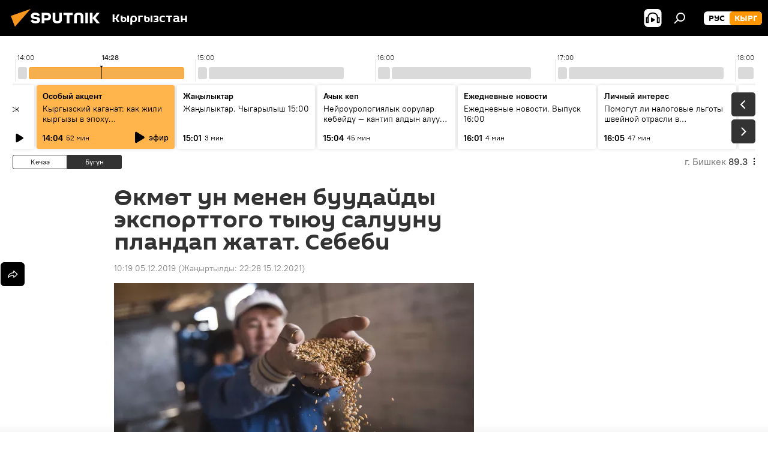

--- FILE ---
content_type: text/html; charset=utf-8
request_url: https://sputnik.kg/20191205/kyrgyzstan-buudaj-ehksport-1046426323.html
body_size: 26657
content:
<!DOCTYPE html><html lang="kg" data-lang="kgz" data-charset="" dir="ltr"><head prefix="og: http://ogp.me/ns# fb: http://ogp.me/ns/fb# article: http://ogp.me/ns/article#"><title>Өкмөт ун менен буудайды экспорттого тыюу салууну пландап жатат. Себеби - 05.12.2019, Sputnik Кыргызстан</title><meta name="description" content="Ушул жылдын октябрь-ноябрь айларында Кыргызстанда ун менен буудайга болгон баа өсүп, мунун айынан дүкөндөрдө нан жана макарон азыктары дагы кымбаттаган. Буга... 05.12.2019, Sputnik Кыргызстан"><meta name="keywords" content="жаңылыктар, коом, кыргызстан, экономика, казакстан, буудай"><meta http-equiv="X-UA-Compatible" content="IE=edge,chrome=1"><meta http-equiv="Content-Type" content="text/html; charset=utf-8"><meta name="robots" content="index, follow, max-image-preview:large"><meta name="viewport" content="width=device-width, initial-scale=1.0, maximum-scale=1.0, user-scalable=yes"><meta name="HandheldFriendly" content="true"><meta name="MobileOptimzied" content="width"><meta name="referrer" content="always"><meta name="format-detection" content="telephone=no"><meta name="format-detection" content="address=no"><link rel="alternate" type="application/rss+xml" href="https://sputnik.kg/export/rss2/archive/index.xml"><link rel="canonical" href="https://sputnik.kg/20191205/kyrgyzstan-buudaj-ehksport-1046426323.html"><link rel="preload" as="image" href="https://sputnik.kg/img/103028/32/1030283244_0:632:6016:4016_600x0_80_0_0_e332214828da7b5dc673b5a0305ca583.jpg.webp"><link rel="preconnect" href="https://sputnik.kg/images/"><link rel="dns-prefetch" href="https://sputnik.kg/images/"><link rel="alternate" hreflang="kg" href="https://sputnik.kg/20191205/kyrgyzstan-buudaj-ehksport-1046426323.html"><link rel="alternate" hreflang="x-default" href="https://sputnik.kg/20191205/kyrgyzstan-buudaj-ehksport-1046426323.html"><link rel="apple-touch-icon" sizes="57x57" href="/i/favicon/favicon-57x57.png"><link rel="apple-touch-icon" sizes="60x60" href="/i/favicon/favicon-60x60.png"><link rel="apple-touch-icon" sizes="72x72" href="/i/favicon/favicon-72x72.png"><link rel="apple-touch-icon" sizes="76x76" href="/i/favicon/favicon-76x76.png"><link rel="apple-touch-icon" sizes="114x114" href="/i/favicon/favicon-114x114.png"><link rel="apple-touch-icon" sizes="120x120" href="/i/favicon/favicon-120x120.png"><link rel="apple-touch-icon" sizes="144x144" href="/i/favicon/favicon-144x144.png"><link rel="apple-touch-icon" sizes="152x152" href="/i/favicon/favicon-152x152.png"><link rel="apple-touch-icon" sizes="180x180" href="/i/favicon/favicon-180x180.png"><link rel="icon" type="image/png" sizes="192x192" href="/i/favicon/favicon-192x192.png"><link rel="icon" type="image/png" sizes="32x32" href="/i/favicon/favicon-32x32.png"><link rel="icon" type="image/png" sizes="96x96" href="/i/favicon/favicon-96x96.png"><link rel="icon" type="image/png" sizes="16x16" href="/i/favicon/favicon-16x16.png"><link rel="manifest" href="/project_data/manifest.json?4"><meta name="msapplication-TileColor" content="#F4F4F4"><meta name="msapplication-TileImage" content="/i/favicon/favicon-144x144.png"><meta name="theme-color" content="#F4F4F4"><link rel="shortcut icon" href="/i/favicon/favicon.ico"><meta property="fb:app_id" content="565979577238890"><meta property="fb:pages" content="635794906530039"><meta name="analytics:lang" content="kgz"><meta name="analytics:title" content="Өкмөт ун менен буудайды экспорттого тыюу салууну пландап жатат. Себеби - 05.12.2019, Sputnik Кыргызстан"><meta name="analytics:keyw" content="news, society, Kyrgyzstan, economy, geo_Kazakstan, keyword_un, product_Buudajj"><meta name="analytics:rubric" content=""><meta name="analytics:tags" content="Жаңылыктар, Коом, Кыргызстан, Экономика, Казакстан, ун, Буудай"><meta name="analytics:site_domain" content="sputnik.kg"><meta name="analytics:article_id" content="1046426323"><meta name="analytics:url" content="https://sputnik.kg/20191205/kyrgyzstan-buudaj-ehksport-1046426323.html"><meta name="analytics:p_ts" content="1575519570"><meta name="analytics:author" content="Sputnik Кыргызстан"><meta name="analytics:isscroll" content="0"><meta property="og:url" content="https://sputnik.kg/20191205/kyrgyzstan-buudaj-ehksport-1046426323.html"><meta property="og:title" content="Өкмөт ун менен буудайды экспорттого тыюу салууну пландап жатат. Себеби"><meta property="og:description" content="Ушул жылдын октябрь-ноябрь айларында Кыргызстанда ун менен буудайга болгон баа өсүп, мунун айынан дүкөндөрдө нан жана макарон азыктары дагы кымбаттаган. Буга Казакстанда буудай түшүмүнүн начар болушу себеп экени айтылган."><meta property="og:type" content="article"><meta property="og:site_name" content="Sputnik Кыргызстан"><meta property="og:locale" content="kg_KG"><meta property="og:image" content="https://sputnik.kg/img/103028/32/1030283244_0:632:6016:4016_2072x0_60_0_0_669b53fcae83afed78c372cbf2894c86.jpg.webp"><meta name="relap-image" content="/i/logo/logo-social.png"><meta name="twitter:card" content="summary_large_image"><meta name="twitter:image" content="https://sputnik.kg/img/103028/32/1030283244_0:632:6016:4016_2072x0_60_0_0_669b53fcae83afed78c372cbf2894c86.jpg.webp"><meta property="article:published_time" content="20191205T1019+0600"><meta property="article:modified_time" content="20211215T2228+0600"><meta property="article:author" content="Sputnik Кыргызстан"><link rel="author" href="https://sputnik.kg"><meta property="article:section" content="Жаңылыктар"><meta property="article:tag" content="Жаңылыктар"><meta property="article:tag" content="Коом"><meta property="article:tag" content="Кыргызстан"><meta property="article:tag" content="Экономика"><meta property="article:tag" content="Казакстан"><meta property="article:tag" content="Буудай"><meta name="relap-entity-id" content="1046426323"><meta property="fb:pages" content="635794906530039"><link rel="amphtml" href="https://sputnik.kg/amp/20191205/kyrgyzstan-buudaj-ehksport-1046426323.html"><link rel="preload" as="style" onload="this.onload=null;this.rel='stylesheet'" type="text/css" href="/css/libs/fonts.min.css?911eb65935"><link rel="stylesheet" type="text/css" href="/css/common.min.css?9149894256"><link rel="stylesheet" type="text/css" href="/css/radioschedule.min.css?975ce1b4d"><link rel="stylesheet" type="text/css" href="/css/article.min.css?913fe17605"><script src="/min/js/dist/head.js?9c9052ef3"></script><script data-iub-purposes="1">var _paq = _paq || []; (function() {var stackDomain = window.location.hostname.split('.').reverse();var domain = stackDomain[1] + '.' + stackDomain[0];_paq.push(['setCDNMask', new RegExp('cdn(\\w+).img.'+domain)]); _paq.push(['setSiteId', 'sputnik_kg']); _paq.push(['trackPageView']); _paq.push(['enableLinkTracking']); var d=document, g=d.createElement('script'), s=d.getElementsByTagName('script')[0]; g.type='text/javascript'; g.defer=true; g.async=true; g.src='//a.sputniknews.com/js/sputnik.js'; s.parentNode.insertBefore(g,s); } )();</script><script type="text/javascript" src="/min/js/libs/banners/adfx.loader.bind.js?98d724fe2"></script><script>
                (window.yaContextCb = window.yaContextCb || []).push(() => {
                    replaceOriginalAdFoxMethods();
                    window.Ya.adfoxCode.hbCallbacks = window.Ya.adfoxCode.hbCallbacks || [];
                })
            </script><!--В <head> сайта один раз добавьте код загрузчика-->
<script>window.yaContextCb = window.yaContextCb || []</script>
<script src="https://yandex.ru/ads/system/context.js" async></script><script>var endlessScrollFirst = 1046426323; var endlessScrollUrl = '/services/article/infinity/'; var endlessScrollAlgorithm = ''; var endlessScrollQueue = [1099288345, 1099288091, 1099287683, 1099287059, 1099286766, 1099285541, 1099284112, 1099284942, 1099283779, 1099284673, 1099283629, 1099283308, 1099282420, 1099281518, 1099281069];</script><script>var endlessScrollFirst = 1046426323; var endlessScrollUrl = '/services/article/infinity/'; var endlessScrollAlgorithm = ''; var endlessScrollQueue = [1099288345, 1099288091, 1099287683, 1099287059, 1099286766, 1099285541, 1099284112, 1099284942, 1099283779, 1099284673, 1099283629, 1099283308, 1099282420, 1099281518, 1099281069];</script></head><body id="body" data-ab="a" data-emoji="0" class="site_kg m-page-article "><div class="schema_org" itemscope="itemscope" itemtype="https://schema.org/WebSite"><meta itemprop="name" content="Sputnik Кыргызстан"><meta itemprop="alternateName" content="Sputnik Кыргызстан"><meta itemprop="description" content="Соңку маалыматтарды, кызыктуу сүрөт, видео, инфографикаларды жана башка материалдарды бул жерден таба аласыз"><a itemprop="url" href="https://sputnik.kg" title="Sputnik Кыргызстан"> </a><meta itemprop="image" content="https://sputnik.kg/i/logo/logo.png"></div><ul class="schema_org" itemscope="itemscope" itemtype="http://schema.org/BreadcrumbList"><li itemprop="itemListElement" itemscope="itemscope" itemtype="http://schema.org/ListItem"><meta itemprop="name" content="Sputnik Кыргызстан"><meta itemprop="position" content="1"><meta itemprop="item" content="https://sputnik.kg"><a itemprop="url" href="https://sputnik.kg" title="Sputnik Кыргызстан"> </a></li><li itemprop="itemListElement" itemscope="itemscope" itemtype="http://schema.org/ListItem"><meta itemprop="name" content="Жаңылыктар"><meta itemprop="position" content="2"><meta itemprop="item" content="https://sputnik.kg/20191205/"><a itemprop="url" href="https://sputnik.kg/20191205/" title="Жаңылыктар"> </a></li><li itemprop="itemListElement" itemscope="itemscope" itemtype="http://schema.org/ListItem"><meta itemprop="name" content="Өкмөт ун менен буудайды экспорттого тыюу салууну пландап жатат. Себеби"><meta itemprop="position" content="3"><meta itemprop="item" content="https://sputnik.kg/20191205/kyrgyzstan-buudaj-ehksport-1046426323.html"><a itemprop="url" href="https://sputnik.kg/20191205/kyrgyzstan-buudaj-ehksport-1046426323.html" title="Өкмөт ун менен буудайды экспорттого тыюу салууну пландап жатат. Себеби"> </a></li></ul><div class="container"><div class="banner m-before-header m-article-desktop" data-position="article_desktop_header" data-infinity="1"><aside class="banner__content"><iframe class="relap-runtime-iframe" style="position:absolute;top:-9999px;left:-9999px;visibility:hidden;" srcdoc="<script src='https://relap.io/v7/relap.js' data-relap-token='HvaPHeJmpVila25r'></script>"></iframe>

<!--AdFox START-->
<!--riaru-->
<!--Площадка: kg.sputniknews.ru / * / *-->
<!--Тип баннера: 100%x-->
<!--Расположение: 20223_n-bn23-х120-desk-->
<div id="adfox_1639487907424710000_1"></div>
<script>
    window.yaContextCb.push(()=>{
        Ya.adfoxCode.create({
            ownerId: 249922,
            containerId: 'adfox_1639487907424710000_1',
            params: {
                pp: 'bvlu',
                ps: 'ckap',
                p2: 'fluh',
                puid1: '',
                puid2: '',
                puid3: '',
                puid4: 'news:society:Kyrgyzstan:economy:geo_Kazakstan:keyword_un:product_Buudajj',
                puid5: ''
            }
        })
    })
</script>
</aside></div><div class="banner m-before-header m-article-mobile" data-position="article_mobile_header" data-infinity="1"><aside class="banner__content"><!--AdFox START-->
<!--riaru-->
<!--Площадка: kg.sputniknews.ru / * / *-->
<!--Тип баннера: 100%x-->
<!--Расположение: 20228_n-bn28-х100-mob-->
<div id="adfox_163948817860465809_1"></div>
<script>
    window.yaContextCb.push(()=>{
        Ya.adfoxCode.create({
            ownerId: 249922,
            containerId: 'adfox_163948817860465809_1',
            params: {
                pp: 'bvlw',
                ps: 'ckap',
                p2: 'fluh',
                puid1: '',
                puid2: '',
                puid3: '',
                puid4: 'news:society:Kyrgyzstan:economy:geo_Kazakstan:keyword_un:product_Buudajj',
                puid5: ''
            }
        })
    })
</script>
</aside></div></div><div class="page" id="page"><div id="alerts"><script type="text/template" id="alertAfterRegisterTemplate">
                    
                        <div class="auth-alert m-hidden" id="alertAfterRegister">
                            <div class="auth-alert__text">
                                <%- data.success_title %> <br />
                                <%- data.success_email_1 %>
                                <span class="m-email"></span>
                                <%- data.success_email_2 %>
                            </div>
                            <div class="auth-alert__btn">
                                <button class="form__btn m-min m-black confirmEmail">
                                    <%- data.send %>
                                </button>
                            </div>
                        </div>
                    
                </script><script type="text/template" id="alertAfterRegisterNotifyTemplate">
                    
                        <div class="auth-alert" id="alertAfterRegisterNotify">
                            <div class="auth-alert__text">
                                <%- data.golink_1 %>
                                <span class="m-email">
                                    <%- user.mail %>
                                </span>
                                <%- data.golink_2 %>
                            </div>
                            <% if (user.registerConfirmCount <= 2 ) {%>
                                <div class="auth-alert__btn">
                                    <button class="form__btn m-min m-black confirmEmail">
                                        <%- data.send %>
                                    </button>
                                </div>
                            <% } %>
                        </div>
                    
                </script></div><div class="anchor" id="anchor"><div class="header " id="header"><div class="m-relative"><div class="container m-header"><div class="header__wrap"><div class="header__name"><div class="header__logo"><a href="/" title="Sputnik Кыргызстан"><svg xmlns="http://www.w3.org/2000/svg" width="176" height="44" viewBox="0 0 176 44" fill="none"><path class="chunk_1" fill-rule="evenodd" clip-rule="evenodd" d="M45.8073 18.3817C45.8073 19.5397 47.1661 19.8409 49.3281 20.0417C54.1074 20.4946 56.8251 21.9539 56.8461 25.3743C56.8461 28.7457 54.2802 30.9568 48.9989 30.9568C44.773 30.9568 42.1067 29.1496 41 26.5814L44.4695 24.5688C45.3754 25.9277 46.5334 27.0343 49.4005 27.0343C51.3127 27.0343 52.319 26.4296 52.319 25.5751C52.319 24.5665 51.6139 24.2163 48.3942 23.866C43.7037 23.3617 41.3899 22.0029 41.3899 18.5824C41.3899 15.9675 43.3511 13 48.9359 13C52.9611 13 55.6274 14.8095 56.4305 17.1746L53.1105 19.1358C53.0877 19.1012 53.0646 19.0657 53.041 19.0295C52.4828 18.1733 51.6672 16.9224 48.6744 16.9224C46.914 16.9224 45.8073 17.4758 45.8073 18.3817ZM67.4834 13.3526H59.5918V30.707H64.0279V26.0794H67.4484C72.1179 26.0794 75.0948 24.319 75.0948 19.6401C75.0854 15.3138 72.6199 13.3526 67.4834 13.3526ZM67.4834 22.206H64.0186V17.226H67.4834C69.8975 17.226 70.654 18.0291 70.654 19.6891C70.6587 21.6527 69.6524 22.206 67.4834 22.206ZM88.6994 24.7206C88.6994 26.2289 87.4924 27.0857 85.3794 27.0857C83.3178 27.0857 82.1597 26.2289 82.1597 24.7206V13.3526H77.7236V25.0264C77.7236 28.6477 80.7425 30.9615 85.4704 30.9615C89.9999 30.9615 93.1168 28.8601 93.1168 25.0264V13.3526H88.6808L88.6994 24.7206ZM136.583 13.3526H132.159V30.7023H136.583V13.3526ZM156.097 13.3526L149.215 21.9235L156.45 30.707H151.066L144.276 22.4559V30.707H139.85V13.3526H144.276V21.8021L151.066 13.3526H156.097ZM95.6874 17.226H101.221V30.707H105.648V17.226H111.181V13.3526H95.6874V17.226ZM113.49 18.7342C113.49 15.2134 116.458 13 121.085 13C125.715 13 128.888 15.0616 128.902 18.7342V30.707H124.466V18.935C124.466 17.6789 123.259 16.8734 121.146 16.8734C119.094 16.8734 117.926 17.6789 117.926 18.935V30.707H113.49V18.7342Z" fill="white"></path><path class="chunk_2" d="M41 7L14.8979 36.5862L8 18.431L41 7Z" fill="#F8961D"></path></svg></a></div><div class="header__project"><span class="header__project-title">Кыргызстан</span></div></div><div class="header__controls" data-nosnippet=""><div class="share m-header" data-id="1046426323" data-url="https://sputnik.kg/20191205/kyrgyzstan-buudaj-ehksport-1046426323.html" data-title="Өкмөт ун менен буудайды экспорттого тыюу салууну пландап жатат. Себеби"></div><div class="header__menu"><span class="header__menu-item header__menu-item-radioButton" id="radioButton" data-stream="https://nfw.sputniknews.com/flv/audio.aspx?ID=34872596&amp;type=mp3&amp;sputnik_kg=1"><svg class="svg-icon"><use xmlns:xlink="http://www.w3.org/1999/xlink" xlink:href="/i/sprites/package/inline.svg?63#radio2"></use></svg></span><span class="header__menu-item" data-modal-open="search"><svg class="svg-icon"><use xmlns:xlink="http://www.w3.org/1999/xlink" xlink:href="/i/sprites/package/inline.svg?63#search"></use></svg></span></div><div class="switcher m-double"><div class="switcher__label"><span class="switcher__title">кырг</span><span class="switcher__icon"><svg class="svg-icon"><use xmlns:xlink="http://www.w3.org/1999/xlink" xlink:href="/i/sprites/package/inline.svg?63#arrowDown"></use></svg></span></div><div class="switcher__dropdown"><div translate="no" class="notranslate"><div class="switcher__list"><a href="https://ru.sputnik.kg/" class="switcher__link"><span class="switcher__project">Sputnik Кыргызстан</span><span class="switcher__abbr" data-abbr="рус">рус</span></a><a href="https://sputnik.kg/" class="switcher__link m-selected"><span class="switcher__project">Sputnik Кыргызстан</span><span class="switcher__abbr" data-abbr="кырг">кырг</span><i class="switcher__accept"><svg class="svg-icon"><use xmlns:xlink="http://www.w3.org/1999/xlink" xlink:href="/i/sprites/package/inline.svg?63#ok"></use></svg></i></a></div></div></div></div></div></div></div></div></div></div><script>var GLOBAL = GLOBAL || {}; GLOBAL.translate = {}; GLOBAL.rtl = 0; GLOBAL.lang = "kgz"; GLOBAL.design = "kg"; GLOBAL.charset = ""; GLOBAL.project = "sputnik_kg"; GLOBAL.htmlCache = 1; GLOBAL.translate.search = {}; GLOBAL.translate.search.notFound = "Эч нерсе табылган жок"; GLOBAL.translate.search.stringLenght = "Издөө үчүн көбүрөөк тамга жазыңыз"; GLOBAL.www = "https://sputnik.kg"; GLOBAL.seo = {}; GLOBAL.seo.title = ""; GLOBAL.seo.keywords = ""; GLOBAL.seo.description = ""; GLOBAL.sock = {}; GLOBAL.sock.server = "https://cm.sputnik.kg/chat"; GLOBAL.sock.lang = "kgz"; GLOBAL.sock.project = "sputnik_kg"; GLOBAL.social = {}; GLOBAL.social.fbID = "565979577238890"; GLOBAL.share = [ { name: 'telegram', mobile: false },{ name: 'whatsapp', mobile: false },{ name: 'odnoklassniki', mobile: false },{ name: 'twitter', mobile: false },{ name: 'messenger', mobile: true } ]; GLOBAL.csrf_token = ''; GLOBAL.search = {}; GLOBAL.auth = {}; GLOBAL.auth.status = 'error'; GLOBAL.auth.provider = ''; GLOBAL.auth.twitter = '/id/twitter/request/'; GLOBAL.auth.facebook = '/id/facebook/request/'; GLOBAL.auth.vkontakte = '/id/vkontakte/request/'; GLOBAL.auth.google = '/id/google/request/'; GLOBAL.auth.ok = '/id/ok/request/'; GLOBAL.auth.apple = '/id/apple/request/'; GLOBAL.auth.moderator = ''; GLOBAL.user = {}; GLOBAL.user.id = ""; GLOBAL.user.emailActive = ""; GLOBAL.user.registerConfirmCount = 0; GLOBAL.article = GLOBAL.article || {}; GLOBAL.article.id = 1046426323; GLOBAL.article.chat_expired = !!1; GLOBAL.chat = GLOBAL.chat || {}; GLOBAL.chat.show = !!1; GLOBAL.locale = {"convertDate":{"yesterday":"\u041a\u0435\u0447\u044d\u044d","hours":{"nominative":"%{s} \u043c\u0438\u043d\u0443\u0442\u0443 \u043d\u0430\u0437\u0430\u0434","genitive":"%{s} \u043c\u0438\u043d\u0443\u0442\u044b \u043d\u0430\u0437\u0430\u0434"},"minutes":{"nominative":"%{s} \u0447\u0430\u0441 \u043d\u0430\u0437\u0430\u0434","genitive":"%{s} \u0447\u0430\u0441\u0430 \u043d\u0430\u0437\u0430\u0434"}},"js_templates":{"unread":"\u041d\u0435\u043f\u0440\u043e\u0447\u0438\u0442\u0430\u043d\u043d\u044b\u0435","you":"\u0412\u044b","author":"\u0430\u0432\u0442\u043e\u0440","report":"\u041f\u043e\u0436\u0430\u043b\u043e\u0432\u0430\u0442\u044c\u0441\u044f","reply":"\u041e\u0442\u0432\u0435\u0442\u0438\u0442\u044c","block":"\u0417\u0430\u0431\u043b\u043e\u043a\u0438\u0440\u043e\u0432\u0430\u0442\u044c","remove":"\u0423\u0434\u0430\u043b\u0438\u0442\u044c","closeall":"\u0417\u0430\u043a\u0440\u044b\u0442\u044c \u0432\u0441\u0435","notifications":"Notificaciones","disable_twelve":"\u041e\u0442\u043a\u043b\u044e\u0447\u0438\u0442\u044c \u043d\u0430 12 \u0447\u0430\u0441\u043e\u0432","new_message":"\u041d\u043e\u0432\u043e\u0435 \u0441\u043e\u043e\u0431\u0449\u0435\u043d\u0438\u0435 \u043e\u0442 sputniknews.ru","acc_block":"\u0412\u0430\u0448 \u0430\u043a\u043a\u0430\u0443\u043d\u0442 \u0437\u0430\u0431\u043b\u043e\u043a\u0438\u0440\u043e\u0432\u0430\u043d \u0430\u0434\u043c\u0438\u043d\u0438\u0441\u0442\u0440\u0430\u0442\u043e\u0440\u043e\u043c \u0441\u0430\u0439\u0442\u0430","acc_unblock":"\u0412\u0430\u0448 \u0430\u043a\u043a\u0430\u0443\u043d\u0442 \u0440\u0430\u0437\u0431\u043b\u043e\u043a\u0438\u0440\u043e\u0432\u0430\u043d \u0430\u0434\u043c\u0438\u043d\u0438\u0441\u0442\u0440\u0430\u0442\u043e\u0440\u043e\u043c \u0441\u0430\u0439\u0442\u0430","you_subscribe_1":"\u0412\u044b \u043f\u043e\u0434\u043f\u0438\u0441\u0430\u043d\u044b \u043d\u0430 \u0442\u0435\u043c\u0443 ","you_subscribe_2":"\u0423\u043f\u0440\u0430\u0432\u043b\u044f\u0442\u044c \u0441\u0432\u043e\u0438\u043c\u0438 \u043f\u043e\u0434\u043f\u0438\u0441\u043a\u0430\u043c\u0438 \u0432\u044b \u043c\u043e\u0436\u0435\u0442\u0435 \u0432 \u043b\u0438\u0447\u043d\u043e\u043c \u043a\u0430\u0431\u0438\u043d\u0435\u0442\u0435","you_received_warning_1":"\u0412\u044b \u043f\u043e\u043b\u0443\u0447\u0438\u043b\u0438 ","you_received_warning_2":" \u043f\u0440\u0435\u0434\u0443\u043f\u0440\u0435\u0436\u0434\u0435\u043d\u0438\u0435. \u0423\u0432\u0430\u0436\u0430\u0439\u0442\u0435 \u0434\u0440\u0443\u0433\u0438\u0445 \u0443\u0447\u0430\u0441\u0442\u043d\u0438\u043a\u043e\u0432 \u0438 \u043d\u0435 \u043d\u0430\u0440\u0443\u0448\u0430\u0439\u0442\u0435 \u043f\u0440\u0430\u0432\u0438\u043b\u0430 \u043a\u043e\u043c\u043c\u0435\u043d\u0442\u0438\u0440\u043e\u0432\u0430\u043d\u0438\u044f. \u041f\u043e\u0441\u043b\u0435 \u0442\u0440\u0435\u0442\u044c\u0435\u0433\u043e \u043d\u0430\u0440\u0443\u0448\u0435\u043d\u0438\u044f \u0432\u044b \u0431\u0443\u0434\u0435\u0442\u0435 \u0437\u0430\u0431\u043b\u043e\u043a\u0438\u0440\u043e\u0432\u0430\u043d\u044b \u043d\u0430 12 \u0447\u0430\u0441\u043e\u0432.","block_time":"\u0421\u0440\u043e\u043a \u0431\u043b\u043e\u043a\u0438\u0440\u043e\u0432\u043a\u0438: ","hours":" \u0447\u0430\u0441\u043e\u0432","forever":"\u043d\u0430\u0432\u0441\u0435\u0433\u0434\u0430","feedback":"\u0421\u0432\u044f\u0437\u0430\u0442\u044c\u0441\u044f","my_subscriptions":"\u041c\u043e\u0438 \u043f\u043e\u0434\u043f\u0438\u0441\u043a\u0438","rules":"\u041f\u0440\u0430\u0432\u0438\u043b\u0430 \u043a\u043e\u043c\u043c\u0435\u043d\u0442\u0438\u0440\u043e\u0432\u0430\u043d\u0438\u044f \u043c\u0430\u0442\u0435\u0440\u0438\u0430\u043b\u043e\u0432","chat":"\u0427\u0430\u0442: ","chat_new_messages":"\u041d\u043e\u0432\u044b\u0435 \u0441\u043e\u043e\u0431\u0449\u0435\u043d\u0438\u044f \u0432 \u0447\u0430\u0442\u0435","chat_moder_remove_1":"\u0412\u0430\u0448\u0435 \u0441\u043e\u043e\u0431\u0449\u0435\u043d\u0438\u0435 ","chat_moder_remove_2":" \u0431\u044b\u043b\u043e \u0443\u0434\u0430\u043b\u0435\u043d\u043e \u0430\u0434\u043c\u0438\u043d\u0438\u0441\u0442\u0440\u0430\u0442\u043e\u0440\u043e\u043c","chat_close_time_1":"\u0412 \u0447\u0430\u0442\u0435 \u043d\u0438\u043a\u0442\u043e \u043d\u0435 \u043f\u0438\u0441\u0430\u043b \u0431\u043e\u043b\u044c\u0448\u0435 12 \u0447\u0430\u0441\u043e\u0432, \u043e\u043d \u0437\u0430\u043a\u0440\u043e\u0435\u0442\u0441\u044f \u0447\u0435\u0440\u0435\u0437 ","chat_close_time_2":" \u0447\u0430\u0441\u043e\u0432","chat_new_emoji_1":"\u041d\u043e\u0432\u044b\u0435 \u0440\u0435\u0430\u043a\u0446\u0438\u0438 ","chat_new_emoji_2":" \u0432\u0430\u0448\u0435\u043c\u0443 \u0441\u043e\u043e\u0431\u0449\u0435\u043d\u0438\u044e ","chat_message_reply_1":"\u041d\u0430 \u0432\u0430\u0448 \u043a\u043e\u043c\u043c\u0435\u043d\u0442\u0430\u0440\u0438\u0439 ","chat_message_reply_2":" \u043e\u0442\u0432\u0435\u0442\u0438\u043b \u043f\u043e\u043b\u044c\u0437\u043e\u0432\u0430\u0442\u0435\u043b\u044c ","chat_verify_message":"\n \u0421\u043f\u0430\u0441\u0438\u0431\u043e! \u0412\u0430\u0448\u0435 \u0441\u043e\u043e\u0431\u0449\u0435\u043d\u0438\u0435 \u0431\u0443\u0434\u0435\u0442 \u043e\u043f\u0443\u0431\u043b\u0438\u043a\u043e\u0432\u0430\u043d\u043e \u043f\u043e\u0441\u043b\u0435 \u043f\u0440\u043e\u0432\u0435\u0440\u043a\u0438 \u043c\u043e\u0434\u0435\u0440\u0430\u0442\u043e\u0440\u0430\u043c\u0438 \u0441\u0430\u0439\u0442\u0430.\n ","emoji_1":"\u041d\u0440\u0430\u0432\u0438\u0442\u0441\u044f","emoji_2":"\u0425\u0430-\u0425\u0430","emoji_3":"\u0423\u0434\u0438\u0432\u0438\u0442\u0435\u043b\u044c\u043d\u043e","emoji_4":"\u0413\u0440\u0443\u0441\u0442\u043d\u043e","emoji_5":"\u0412\u043e\u0437\u043c\u0443\u0442\u0438\u0442\u0435\u043b\u044c\u043d\u043e","emoji_6":"\u041d\u0435 \u043d\u0440\u0430\u0432\u0438\u0442\u0441\u044f","site_subscribe_podcast":{"success":"\u0421\u043f\u0430\u0441\u0438\u0431\u043e, \u0432\u044b \u043f\u043e\u0434\u043f\u0438\u0441\u0430\u043d\u044b \u043d\u0430 \u0440\u0430\u0441\u0441\u044b\u043b\u043a\u0443! \u041d\u0430\u0441\u0442\u0440\u043e\u0438\u0442\u044c \u0438\u043b\u0438 \u043e\u0442\u043c\u0435\u043d\u0438\u0442\u044c \u043f\u043e\u0434\u043f\u0438\u0441\u043a\u0443 \u043c\u043e\u0436\u043d\u043e \u0432 \u043b\u0438\u0447\u043d\u043e\u043c \u043a\u0430\u0431\u0438\u043d\u0435\u0442\u0435","subscribed":"\u0412\u044b \u0443\u0436\u0435 \u043f\u043e\u0434\u043f\u0438\u0441\u0430\u043d\u044b \u043d\u0430 \u044d\u0442\u0443 \u0440\u0430\u0441\u0441\u044b\u043b\u043a\u0443","error":"\u041f\u0440\u043e\u0438\u0437\u043e\u0448\u043b\u0430 \u043d\u0435\u043f\u0440\u0435\u0434\u0432\u0438\u0434\u0435\u043d\u043d\u0430\u044f \u043e\u0448\u0438\u0431\u043a\u0430. \u041f\u043e\u0436\u0430\u043b\u0443\u0439\u0441\u0442\u0430, \u043f\u043e\u0432\u0442\u043e\u0440\u0438\u0442\u0435 \u043f\u043e\u043f\u044b\u0442\u043a\u0443 \u043f\u043e\u0437\u0436\u0435"},"radioschedule":{"live":"\u044d\u0444\u0438\u0440","minute":" \u043c\u0438\u043d"}},"smartcaptcha":{"site_key":"ysc1_Zf0zfLRI3tRHYHJpbX6EjjBcG1AhG9LV0dmZQfJu8ba04c1b"}}; GLOBAL = {...GLOBAL, ...{"subscribe":{"email":"e-mail \u0434\u0430\u0440\u0435\u043a\u0442\u0438 \u0436\u0430\u0437\u044b\u04a3\u044b\u0437","button":"\u0416\u0430\u0437\u044b\u043b\u0443\u0443","send":"\u0420\u0430\u0445\u043c\u0430\u0442! \u0421\u0438\u0437\u0433\u0435 \u0436\u0430\u0437\u044b\u043b\u0433\u0430\u043d\u044b\u04a3\u044b\u0437\u0434\u044b \u044b\u0440\u0430\u0441\u0442\u0430\u0439 \u0442\u0443\u0440\u0433\u0430\u043d \u0448\u0438\u043b\u0442\u0435\u043c\u0435 \u043a\u0430\u0442 \u0430\u0440\u043a\u044b\u043b\u0443\u0443 \u0436\u04e9\u043d\u04e9\u0442\u04af\u043b\u0434\u04af","subscribe":"\u0420\u0430\u0445\u043c\u0430\u0442! \u0421\u0438\u0437 \u0441\u0430\u0439\u0442\u043a\u0430 \u0436\u0430\u0437\u044b\u043b\u0434\u044b\u04a3\u044b\u0437. \u0416\u0435\u043a\u0435 \u043a\u0430\u0431\u0438\u043d\u0435\u0442\u0438\u04a3\u0438\u0437\u0434\u0435\u043d \u043c\u0430\u0430\u043b\u044b\u043c\u0430\u0442 \u0430\u043b\u0443\u0443 \u0442\u0430\u0440\u0442\u0438\u0431\u0438\u043d \u0438\u0440\u0435\u0442\u0442\u0435\u043f \u0436\u0435 \u0431\u0430\u0448 \u0442\u0430\u0440\u0442\u0430 \u0430\u043b\u0430\u0441\u044b\u0437","confirm":"\u0421\u0438\u0437 \u0431\u0443\u0433\u0430 \u0447\u0435\u0439\u0438\u043d \u0436\u0430\u0437\u044b\u043b\u044b\u043f \u043a\u043e\u0439\u0433\u043e\u043d\u0441\u0443\u0437","registration":{"@attributes":{"button":"\u0417\u0430\u0440\u0435\u0433\u0438\u0441\u0442\u0440\u0438\u0440\u043e\u0432\u0430\u0442\u044c\u0441\u044f"}},"social":{"@attributes":{"count":"11"},"comment":[{},{},{},{},{},{},{},{},{},{},{}]}}}}; GLOBAL.js = {}; GLOBAL.js.videoplayer = "/min/js/dist/videoplayer.js?9651130d6"; GLOBAL.userpic = "/userpic/"; GLOBAL.gmt = ""; GLOBAL.tz = "+0600"; GLOBAL.projectList = [ { title: 'Эл аралык', country: [ { title: 'Англис', url: 'https://sputnikglobe.com', flag: 'flags-INT', lang: 'International', lang2: 'English' }, ] }, { title: 'Жакынкы Чыгыш', country: [ { title: 'Араб', url: 'https://sarabic.ae/', flag: 'flags-INT', lang: 'Sputnik عربي', lang2: 'Arabic' }, { title: 'Түрк', url: 'https://anlatilaninotesi.com.tr/', flag: 'flags-TUR', lang: 'Türkiye', lang2: 'Türkçe' }, { title: 'Фарс', url: 'https://spnfa.ir/', flag: 'flags-INT', lang: 'Sputnik ایران', lang2: 'Persian' }, { title: 'Дари', url: 'https://sputnik.af/', flag: 'flags-INT', lang: 'Sputnik افغانستان', lang2: 'Dari' }, ] }, { title: 'Латын Америка', country: [ { title: 'Испан', url: 'https://noticiaslatam.lat/', flag: 'flags-INT', lang: 'Mundo', lang2: 'Español' }, { title: 'Португал', url: 'https://noticiabrasil.net.br/', flag: 'flags-BRA', lang: 'Brasil', lang2: 'Português' }, ] }, { title: 'Түштүк Азия', country: [ { title: 'Хинди', url: 'https://hindi.sputniknews.in', flag: 'flags-IND', lang: 'भारत', lang2: 'हिंदी' }, { title: 'Англис', url: 'https://sputniknews.in', flag: 'flags-IND', lang: 'India', lang2: 'English' }, ] }, { title: 'Чыгыш жана Түштүк-Чыгыш Азия ', country: [ { title: 'Вьетнам', url: 'https://kevesko.vn/', flag: 'flags-VNM', lang: 'Việt Nam', lang2: 'Tiếng Việt' }, { title: 'Япон', url: 'https://sputniknews.jp/', flag: 'flags-JPN', lang: '日本', lang2: '日本語' }, { title: 'Кытай', url: 'https://sputniknews.cn/', flag: 'flags-CHN', lang: '中国', lang2: '中文' }, ] }, { title: 'Борбор Азия', country: [ { title: 'Казак', url: 'https://sputnik.kz/', flag: 'flags-KAZ', lang: 'Қазақстан', lang2: 'Қазақ тілі' }, { title: 'Кыргыз', url: 'https://sputnik.kg/', flag: 'flags-KGZ', lang: 'Кыргызстан', lang2: 'Кыргызча' }, { title: 'Өзбек', url: 'https://oz.sputniknews.uz/', flag: 'flags-UZB', lang: 'Oʻzbekiston', lang2: 'Ўзбекча' }, { title: 'Тажик', url: 'https://sputnik.tj/', flag: 'flags-TJK', lang: 'Тоҷикистон', lang2: 'Тоҷикӣ' }, ] }, { title: 'Африка', country: [ { title: 'Француз', url: 'https://fr.sputniknews.africa/', flag: 'flags-INT', lang: 'Afrique', lang2: 'Français' }, { title: 'Англис', url: 'https://en.sputniknews.africa', flag: 'flags-INT', lang: 'Africa', lang2: 'English' }, ] }, { title: 'Кавказ', country: [ { title: 'Армян', url: 'https://arm.sputniknews.ru/', flag: 'flags-ARM', lang: 'Արմենիա', lang2: 'Հայերեն' }, { title: 'Абхаз', url: 'https://sputnik-abkhazia.info/', flag: 'flags-ABH', lang: 'Аҧсны', lang2: 'Аҧсышәала' }, { title: 'Осетин', url: 'https://sputnik-ossetia.com/', flag: 'flags-OST', lang: 'Хуссар Ирыстон', lang2: 'Иронау' }, { title: 'Грузин', url: 'https://sputnik-georgia.com/', flag: 'flags-GEO', lang: 'საქართველო', lang2: 'ქართული' }, { title: 'Азербайжан', url: 'https://sputnik.az/', flag: 'flags-AZE', lang: 'Azərbaycan', lang2: 'Аzərbaycanca' }, ] }, { title: 'Европа', country: [ { title: 'Серб', url: 'https://sputnikportal.rs/', flag: 'flags-SRB', lang: 'Србиjа', lang2: 'Српски' }, { title: 'Орусча', url: 'https://lv.sputniknews.ru/', flag: 'flags-LVA', lang: 'Latvija', lang2: 'Русский' }, { title: 'Орусча', url: 'https://lt.sputniknews.ru/', flag: 'flags-LTU', lang: 'Lietuva', lang2: 'Русский' }, { title: 'Молдаван', url: 'https://md.sputniknews.com/', flag: 'flags-MDA', lang: 'Moldova', lang2: 'Moldovenească' }, { title: 'Беларус', url: 'https://bel.sputnik.by/', flag: 'flags-BLR', lang: 'Беларусь', lang2: 'Беларускi' } ] }, ];</script><div class="wrapper" id="endless" data-infinity-max-count="2"><div class="radioschedule"><div class="radioschedule__inner"><div class="radioschedule__time"><div class="radioschedule__time-scroll"><div class="radioschedule__time-list"><div class="radioschedule__time-day"><div class="radioschedule__time-line-item" style="left: 0px;">00:00</div><div class="radioschedule__time-line-item" style="left: 300px;">01:00</div><div class="radioschedule__time-line-item" style="left: 600px;">02:00</div><div class="radioschedule__time-line-item" style="left: 900px;">03:00</div><div class="radioschedule__time-line-item" style="left: 1200px;">04:00</div><div class="radioschedule__time-line-item" style="left: 1500px;">05:00</div><div class="radioschedule__time-line-item" style="left: 1800px;">06:00</div><div class="radioschedule__time-line-item" style="left: 2100px;">07:00</div><div class="radioschedule__time-line-item" style="left: 2400px;">08:00</div><div class="radioschedule__time-line-item" style="left: 2700px;">09:00</div><div class="radioschedule__time-line-item" style="left: 3000px;">10:00</div><div class="radioschedule__time-line-item" style="left: 3300px;">11:00</div><div class="radioschedule__time-line-item" style="left: 3600px;">12:00</div><div class="radioschedule__time-line-item" style="left: 3900px;">13:00</div><div class="radioschedule__time-line-item" style="left: 4200px;">14:00</div><div class="radioschedule__time-line-item" style="left: 4500px;">15:00</div><div class="radioschedule__time-line-item" style="left: 4800px;">16:00</div><div class="radioschedule__time-line-item" style="left: 5100px;">17:00</div><div class="radioschedule__time-line-item" style="left: 5400px;">18:00</div><div class="radioschedule__time-line-item" style="left: 5700px;">19:00</div><div class="radioschedule__time-line-item" style="left: 6000px;">20:00</div><div class="radioschedule__time-line-item" style="left: 6300px;">21:00</div><div class="radioschedule__time-line-item" style="left: 6600px;">22:00</div><div class="radioschedule__time-line-item" style="left: 6900px;">23:00</div><div class="radioschedule__time-list-item" data-pos="8" data-start="1768960800" data-end="1768961040" style="left: 2399.99433333333px; width: 18.4394166666667px"></div><div class="radioschedule__time-list-item" data-pos="8" data-start="1768961040" data-end="1768964400" style="left: 2421.81583333333px; width: 229.608916666667px"></div><div class="radioschedule__time-list-item" data-pos="9" data-start="1768964400" data-end="1768964640" style="left: 2700.003px; width: 16.80025px"></div><div class="radioschedule__time-list-item" data-pos="9" data-start="1768964640" data-end="1768968060" style="left: 2721.78175px; width: 182.383916666667px"></div><div class="radioschedule__time-list-item" data-pos="10" data-start="1768968060" data-end="1768968240" style="left: 3003.30058333333px; width: 14.9121666666667px"></div><div class="radioschedule__time-list-item" data-pos="10" data-start="1768968240" data-end="1768969980" style="left: 3020.6495px; width: 118.941166666667px"></div><div class="radioschedule__time-list-item" data-pos="10" data-start="1768969980" data-end="1768971660" style="left: 3163.58841666667px; width: 110.018166666667px"></div><div class="radioschedule__time-list-item" data-pos="11" data-start="1768971660" data-end="1768971900" style="left: 3303.24833333333px; width: 17.0979166666667px"></div><div class="radioschedule__time-list-item" data-pos="11" data-start="1768971900" data-end="1768975260" style="left: 3324.00216666667px; width: 215.6095px"></div><div class="radioschedule__time-list-item" data-pos="12" data-start="1768975260" data-end="1768975440" style="left: 3603.20158333333px; width: 16.5938333333333px"></div><div class="radioschedule__time-list-item" data-pos="12" data-start="1768975440" data-end="1768978860" style="left: 3622.24033333333px; width: 206.114px"></div><div class="radioschedule__time-list-item" data-pos="13" data-start="1768978860" data-end="1768979100" style="left: 3903.39558333333px; width: 16.7205833333333px"></div><div class="radioschedule__time-list-item" data-pos="13" data-start="1768979100" data-end="1768982460" style="left: 3924.442px; width: 237.299833333333px"></div><div class="radioschedule__time-list-item" data-pos="14" data-start="1768982460" data-end="1768982700" style="left: 4203.23875px; width: 16.34175px"></div><div class="radioschedule__time-list-item" data-pos="14" data-start="1768982700" data-end="1768986060" style="left: 4223.24383333333px; width: 270.767px"></div><div class="radioschedule__time-list-item" data-pos="15" data-start="1768986060" data-end="1768986300" style="left: 4503.2875px; width: 16.7715px"></div><div class="radioschedule__time-list-item" data-pos="15" data-start="1768986300" data-end="1768989660" style="left: 4523.07075px; width: 201.538166666667px"></div><div class="radioschedule__time-list-item" data-pos="16" data-start="1768989660" data-end="1768989840" style="left: 4803.01858333333px; width: 15.4175833333333px"></div><div class="radioschedule__time-list-item" data-pos="16" data-start="1768989840" data-end="1768993260" style="left: 4821.27375px; width: 260.019833333333px"></div><div class="radioschedule__time-list-item" data-pos="17" data-start="1768993260" data-end="1768993440" style="left: 5103.37816666667px; width: 16.67625px"></div><div class="radioschedule__time-list-item" data-pos="17" data-start="1768993440" data-end="1768996860" style="left: 5122.46458333333px; width: 203.53px"></div><div class="radioschedule__time-list-item" data-pos="18" data-start="1768996860" data-end="1768997160" style="left: 5403.05183333333px; width: 22.4290833333333px"></div><div class="radioschedule__time-list-item" data-pos="18" data-start="1768997160" data-end="1769000460" style="left: 5429.72091666667px; width: 219.349333333333px"></div><div class="radioschedule__time-list-item" data-pos="19" data-start="1769000460" data-end="1769000700" style="left: 5703.35791666667px; width: 21.6255833333333px"></div><div class="radioschedule__time-list-item" data-pos="19" data-start="1769000700" data-end="1769004000" style="left: 5727.42925px; width: 225.170333333333px"></div><div class="radioschedule__time-list-item" data-pos="20" data-start="1769004000" data-end="1769004300" style="left: 5999.99516666667px; width: 24.293px"></div><div class="radioschedule__time-list-item" data-pos="20" data-start="1769004300" data-end="1769007900" style="left: 6027.38091666667px; width: 183.48325px"></div><div class="radioschedule__time-list-item" data-pos="21" data-start="1769007900" data-end="1769010330" style="left: 6327.10116666667px; width: 201.538166666667px"></div></div><div class="radioschedule__time-day"><div class="radioschedule__time-line-item" style="left: 0px;">00:00</div><div class="radioschedule__time-line-item" style="left: 300px;">01:00</div><div class="radioschedule__time-line-item" style="left: 600px;">02:00</div><div class="radioschedule__time-line-item" style="left: 900px;">03:00</div><div class="radioschedule__time-line-item" style="left: 1200px;">04:00</div><div class="radioschedule__time-line-item" style="left: 1500px;">05:00</div><div class="radioschedule__time-line-item" style="left: 1800px;">06:00</div><div class="radioschedule__time-line-item" style="left: 2100px;">07:00</div><div class="radioschedule__time-line-item" style="left: 2400px;">08:00</div><div class="radioschedule__time-line-item" style="left: 2700px;">09:00</div><div class="radioschedule__time-line-item" style="left: 3000px;">10:00</div><div class="radioschedule__time-line-item" style="left: 3300px;">11:00</div><div class="radioschedule__time-line-item" style="left: 3600px;">12:00</div><div class="radioschedule__time-line-item" style="left: 3900px;">13:00</div><div class="radioschedule__time-line-item" style="left: 4200px;">14:00</div><div class="radioschedule__time-line-item" style="left: 4500px;">15:00</div><div class="radioschedule__time-line-item" style="left: 4800px;">16:00</div><div class="radioschedule__time-line-item" style="left: 5100px;">17:00</div><div class="radioschedule__time-line-item" style="left: 5400px;">18:00</div><div class="radioschedule__time-line-item" style="left: 5700px;">19:00</div><div class="radioschedule__time-line-item" style="left: 6000px;">20:00</div><div class="radioschedule__time-line-item" style="left: 6300px;">21:00</div><div class="radioschedule__time-line-item" style="left: 6600px;">22:00</div><div class="radioschedule__time-line-item" style="left: 6900px;">23:00</div><div class="radioschedule__time-list-item" data-pos="8" data-start="1769047200" data-end="1769047500" style="left: 2399.996px; width: 21.2715px"></div><div class="radioschedule__time-list-item" data-pos="8" data-start="1769047500" data-end="1769050800" style="left: 2424.67416666667px; width: 273.3975px"></div><div class="radioschedule__time-list-item" data-pos="9" data-start="1769050800" data-end="1769051100" style="left: 2699.9945px; width: 19.43425px"></div><div class="radioschedule__time-list-item" data-pos="9" data-start="1769051100" data-end="1769054460" style="left: 2724.35033333333px; width: 240.06225px"></div><div class="radioschedule__time-list-item" data-pos="10" data-start="1769054460" data-end="1769054640" style="left: 3003.39641666667px; width: 15.9198333333333px"></div><div class="radioschedule__time-list-item" data-pos="10" data-start="1769054640" data-end="1769056440" style="left: 3021.75375px; width: 134.301166666667px"></div><div class="radioschedule__time-list-item" data-pos="10" data-start="1769056440" data-end="1769058060" style="left: 3169.74925px; width: 126.527583333333px"></div><div class="radioschedule__time-list-item" data-pos="11" data-start="1769058060" data-end="1769058300" style="left: 3303.2965px; width: 16.3851666666667px"></div><div class="radioschedule__time-list-item" data-pos="11" data-start="1769058300" data-end="1769060040" style="left: 3323.33758333333px; width: 121.631833333333px"></div><div class="radioschedule__time-list-item" data-pos="11" data-start="1769060040" data-end="1769061660" style="left: 3470.6695px; width: 126.272916666667px"></div><div class="radioschedule__time-list-item" data-pos="12" data-start="1769061660" data-end="1769061900" style="left: 3603.45358333333px; width: 16.5895px"></div><div class="radioschedule__time-list-item" data-pos="12" data-start="1769061900" data-end="1769065260" style="left: 3622.78475px; width: 222.52325px"></div><div class="radioschedule__time-list-item" data-pos="13" data-start="1769065260" data-end="1769065500" style="left: 3903.04566666667px; width: 15.5318333333333px"></div><div class="radioschedule__time-list-item" data-pos="13" data-start="1769065500" data-end="1769068860" style="left: 3922.90416666667px; width: 182.383916666667px"></div><div class="radioschedule__time-list-item" data-pos="14" data-start="1769068860" data-end="1769069040" style="left: 4203.33616666667px; width: 14.3236666666667px"></div><div class="radioschedule__time-list-item" data-pos="14" data-start="1769069040" data-end="1769072460" style="left: 4221.28225px; width: 258.269583333333px"></div><div class="radioschedule__time-list-item" data-pos="15" data-start="1769072460" data-end="1769072640" style="left: 4503.31316666667px; width: 15.0691666666667px"></div><div class="radioschedule__time-list-item" data-pos="15" data-start="1769072640" data-end="1769076060" style="left: 4521.39975px; width: 224.506333333333px"></div><div class="radioschedule__time-list-item" data-pos="16" data-start="1769076060" data-end="1769076300" style="left: 4803.311px; width: 20.144px"></div><div class="radioschedule__time-list-item" data-pos="16" data-start="1769076300" data-end="1769079660" style="left: 4826.49175px; width: 231.814083333333px"></div><div class="radioschedule__time-list-item" data-pos="17" data-start="1769079660" data-end="1769079840" style="left: 5103.31316666667px; width: 15.1101666666667px"></div><div class="radioschedule__time-list-item" data-pos="17" data-start="1769079840" data-end="1769083260" style="left: 5120.83625px; width: 258.178166666667px"></div><div class="radioschedule__time-list-item" data-pos="18" data-start="1769083260" data-end="1769083620" style="left: 5403.311px; width: 25.4089166666667px"></div><div class="radioschedule__time-list-item" data-pos="18" data-start="1769083620" data-end="1769086860" style="left: 5432.95933333333px; width: 215.672583333333px"></div><div class="radioschedule__time-list-item" data-pos="19" data-start="1769086860" data-end="1769087160" style="left: 5703.31316666667px; width: 25.4465833333333px"></div><div class="radioschedule__time-list-item" data-pos="19" data-start="1769087160" data-end="1769090460" style="left: 5731.20933333333px; width: 193.294416666667px"></div><div class="radioschedule__time-list-item" data-pos="20" data-start="1769090460" data-end="1769090820" style="left: 6003.311px; width: 29.2686666666667px"></div><div class="radioschedule__time-list-item" data-pos="20" data-start="1769090820" data-end="1769094060" style="left: 6035.01391666667px; width: 266.380666666667px"></div><div class="radioschedule__time-list-item" data-pos="21" data-start="1769094060" data-end="1769094240" style="left: 6303.31316666667px; width: 15.0676666666667px"></div><div class="radioschedule__time-list-item" data-pos="21" data-start="1769094240" data-end="1769096946" style="left: 6320.81775px; width: 224.506333333333px"></div></div></div></div></div><div class="radioschedule__list"><div class="radioschedule__list-scroll"><div class="radioschedule__list-inner"><div class="radioschedule__item" data-day="1" data-start="1768960800"><div class="radioschedule__item-category">Ежедневные новости</div><div class="radioschedule__item-title"><a href="https://ru.sputnik.kg/20260121/1099257622.html">Ежедневные новости. Выпуск 08:00</a></div><div class="radioschedule__item-time"><span>08:00</span><div class="radioschedule__item-duration">4 мин</div></div><div class="radioschedule__item-player"><div class="radioschedule__player" data-media="https://nfw.ria.ru/flv/file.aspx?type=mp3hi&amp;ID=40832422"><span><svg class="svg-icon"><use xmlns:xlink="http://www.w3.org/1999/xlink" xlink:href="/i/sprites/package/inline.svg?63#play_filled"></use></svg></span><span><svg class="svg-icon"><use xmlns:xlink="http://www.w3.org/1999/xlink" xlink:href="/i/sprites/package/inline.svg?63#pause_small"></use></svg></span></div></div></div><div class="radioschedule__item" data-day="1" data-start="1768961040"><div class="radioschedule__item-category">Будь в курсе</div><div class="radioschedule__item-title"><a href="https://ru.sputnik.kg/20260121/1099257901.html">Курорты и санатории: как идет реконструкция и за чей счет?</a></div><div class="radioschedule__item-time"><span>08:04</span><div class="radioschedule__item-duration">46 мин</div></div><div class="radioschedule__item-player"><div class="radioschedule__player" data-media="https://nfw.ria.ru/flv/file.aspx?type=mp3hi&amp;ID=90462795"><span><svg class="svg-icon"><use xmlns:xlink="http://www.w3.org/1999/xlink" xlink:href="/i/sprites/package/inline.svg?63#play_filled"></use></svg></span><span><svg class="svg-icon"><use xmlns:xlink="http://www.w3.org/1999/xlink" xlink:href="/i/sprites/package/inline.svg?63#pause_small"></use></svg></span></div></div></div><div class="radioschedule__item" data-day="1" data-start="1768964400"><div class="radioschedule__item-category">Жаңылыктар</div><div class="radioschedule__item-title"><a href="/20260121/1099259943.html">Жаңылыктар. Чыгарылыш 09:00</a></div><div class="radioschedule__item-time"><span>09:00</span><div class="radioschedule__item-duration">4 мин</div></div><div class="radioschedule__item-player"><div class="radioschedule__player" data-media="https://nfw.ria.ru/flv/file.aspx?type=mp3hi&amp;ID=72862554"><span><svg class="svg-icon"><use xmlns:xlink="http://www.w3.org/1999/xlink" xlink:href="/i/sprites/package/inline.svg?63#play_filled"></use></svg></span><span><svg class="svg-icon"><use xmlns:xlink="http://www.w3.org/1999/xlink" xlink:href="/i/sprites/package/inline.svg?63#pause_small"></use></svg></span></div></div></div><div class="radioschedule__item" data-day="1" data-start="1768964640"><div class="radioschedule__item-category">Күн башат</div><div class="radioschedule__item-title"><a href="/20260121/1099260375.html">Ысык-Көлдү жана Кыргызстандын көлдөрүн мыйзамсыз балык торлорунан жана желим таштандылардан арылтуу</a></div><div class="radioschedule__item-time"><span>09:04</span><div class="radioschedule__item-duration">37 мин</div></div><div class="radioschedule__item-player"><div class="radioschedule__player" data-media="https://nfw.ria.ru/flv/file.aspx?type=mp3hi&amp;ID=52768050"><span><svg class="svg-icon"><use xmlns:xlink="http://www.w3.org/1999/xlink" xlink:href="/i/sprites/package/inline.svg?63#play_filled"></use></svg></span><span><svg class="svg-icon"><use xmlns:xlink="http://www.w3.org/1999/xlink" xlink:href="/i/sprites/package/inline.svg?63#pause_small"></use></svg></span></div></div></div><div class="radioschedule__item" data-day="1" data-start="1768968060"><div class="radioschedule__item-category">Ежедневные новости</div><div class="radioschedule__item-title"><a href="https://ru.sputnik.kg/20260121/1099260633.html">Ежедневные новости. Выпуск 10:00</a></div><div class="radioschedule__item-time"><span>10:01</span><div class="radioschedule__item-duration">3 мин</div></div><div class="radioschedule__item-player"><div class="radioschedule__player" data-media="https://nfw.ria.ru/flv/file.aspx?type=mp3hi&amp;ID=8734819"><span><svg class="svg-icon"><use xmlns:xlink="http://www.w3.org/1999/xlink" xlink:href="/i/sprites/package/inline.svg?63#play_filled"></use></svg></span><span><svg class="svg-icon"><use xmlns:xlink="http://www.w3.org/1999/xlink" xlink:href="/i/sprites/package/inline.svg?63#pause_small"></use></svg></span></div></div></div><div class="radioschedule__item" data-day="1" data-start="1768968240"><div class="radioschedule__item-category">Тема дня</div><div class="radioschedule__item-title"><a href="https://ru.sputnik.kg/20260115/1099163408.html">Рост товарооборота и новые инвестиционные проекты — беседа с торговым представителем РФ в КР</a></div><div class="radioschedule__item-time"><span>10:04</span><div class="radioschedule__item-duration">24 мин</div></div><div class="radioschedule__item-player"><div class="radioschedule__player" data-media="https://nfw.ria.ru/flv/file.aspx?type=mp3hi&amp;ID=16000111"><span><svg class="svg-icon"><use xmlns:xlink="http://www.w3.org/1999/xlink" xlink:href="/i/sprites/package/inline.svg?63#play_filled"></use></svg></span><span><svg class="svg-icon"><use xmlns:xlink="http://www.w3.org/1999/xlink" xlink:href="/i/sprites/package/inline.svg?63#pause_small"></use></svg></span></div></div></div><div class="radioschedule__item" data-day="1" data-start="1768969980"><div class="radioschedule__item-category">Тема дня</div><div class="radioschedule__item-title"><a href="https://ru.sputnik.kg/20260115/1099164583.html">Как дефицит воды меняет сельское хозяйство Кыргызстана</a></div><div class="radioschedule__item-time"><span>10:33</span><div class="radioschedule__item-duration">22 мин</div></div><div class="radioschedule__item-player"><div class="radioschedule__player" data-media="https://nfw.ria.ru/flv/file.aspx?type=mp3hi&amp;ID=64877910"><span><svg class="svg-icon"><use xmlns:xlink="http://www.w3.org/1999/xlink" xlink:href="/i/sprites/package/inline.svg?63#play_filled"></use></svg></span><span><svg class="svg-icon"><use xmlns:xlink="http://www.w3.org/1999/xlink" xlink:href="/i/sprites/package/inline.svg?63#pause_small"></use></svg></span></div></div></div><div class="radioschedule__item" data-day="1" data-start="1768971660"><div class="radioschedule__item-category">Жаңылыктар</div><div class="radioschedule__item-title"><a href="/20260121/1099263245.html">Жаңылыктар. Чыгарылыш 11:00</a></div><div class="radioschedule__item-time"><span>11:01</span><div class="radioschedule__item-duration">4 мин</div></div><div class="radioschedule__item-player"><div class="radioschedule__player" data-media="https://nfw.ria.ru/flv/file.aspx?type=mp3hi&amp;ID=35953212"><span><svg class="svg-icon"><use xmlns:xlink="http://www.w3.org/1999/xlink" xlink:href="/i/sprites/package/inline.svg?63#play_filled"></use></svg></span><span><svg class="svg-icon"><use xmlns:xlink="http://www.w3.org/1999/xlink" xlink:href="/i/sprites/package/inline.svg?63#pause_small"></use></svg></span></div></div></div><div class="radioschedule__item" data-day="1" data-start="1768971900"><div class="radioschedule__item-category">Sputnikteн сүйлөйбүз</div><div class="radioschedule__item-title"><a href="/20260121/1099263514.html">Кафе-ресторандарда тейлөө акысын алууга тыюу салуу күчүнө кирди — иш кандай жүрүп жатат?</a></div><div class="radioschedule__item-time"><span>11:05</span><div class="radioschedule__item-duration">43 мин</div></div><div class="radioschedule__item-player"><div class="radioschedule__player" data-media="https://nfw.ria.ru/flv/file.aspx?type=mp3hi&amp;ID=1547047"><span><svg class="svg-icon"><use xmlns:xlink="http://www.w3.org/1999/xlink" xlink:href="/i/sprites/package/inline.svg?63#play_filled"></use></svg></span><span><svg class="svg-icon"><use xmlns:xlink="http://www.w3.org/1999/xlink" xlink:href="/i/sprites/package/inline.svg?63#pause_small"></use></svg></span></div></div></div><div class="radioschedule__item" data-day="1" data-start="1768975260"><div class="radioschedule__item-category">Ежедневные новости</div><div class="radioschedule__item-title"><a href="https://ru.sputnik.kg/20260121/1099265260.html">Ежедневные новости. Выпуск 12:00</a></div><div class="radioschedule__item-time"><span>12:01</span><div class="radioschedule__item-duration">4 мин</div></div><div class="radioschedule__item-player"><div class="radioschedule__player" data-media="https://nfw.ria.ru/flv/file.aspx?type=mp3hi&amp;ID=17004927"><span><svg class="svg-icon"><use xmlns:xlink="http://www.w3.org/1999/xlink" xlink:href="/i/sprites/package/inline.svg?63#play_filled"></use></svg></span><span><svg class="svg-icon"><use xmlns:xlink="http://www.w3.org/1999/xlink" xlink:href="/i/sprites/package/inline.svg?63#pause_small"></use></svg></span></div></div></div><div class="radioschedule__item" data-day="1" data-start="1768975440"><div class="radioschedule__item-category">Максимальный репост</div><div class="radioschedule__item-title"><a href="https://ru.sputnik.kg/20260121/1099265547.html">Замена водительских прав — что важно знать сейчас</a></div><div class="radioschedule__item-time"><span>12:04</span><div class="radioschedule__item-duration">41 мин</div></div><div class="radioschedule__item-player"><div class="radioschedule__player" data-media="https://nfw.ria.ru/flv/file.aspx?type=mp3hi&amp;ID=2989833"><span><svg class="svg-icon"><use xmlns:xlink="http://www.w3.org/1999/xlink" xlink:href="/i/sprites/package/inline.svg?63#play_filled"></use></svg></span><span><svg class="svg-icon"><use xmlns:xlink="http://www.w3.org/1999/xlink" xlink:href="/i/sprites/package/inline.svg?63#pause_small"></use></svg></span></div></div></div><div class="radioschedule__item" data-day="1" data-start="1768978860"><div class="radioschedule__item-category">Жаңылыктар</div><div class="radioschedule__item-title"><a href="/20260121/1099265845.html">Жаңылыктар. Чыгарылыш 13:00</a></div><div class="radioschedule__item-time"><span>13:01</span><div class="radioschedule__item-duration">4 мин</div></div><div class="radioschedule__item-player"><div class="radioschedule__player" data-media="https://nfw.ria.ru/flv/file.aspx?type=mp3hi&amp;ID=68567226"><span><svg class="svg-icon"><use xmlns:xlink="http://www.w3.org/1999/xlink" xlink:href="/i/sprites/package/inline.svg?63#play_filled"></use></svg></span><span><svg class="svg-icon"><use xmlns:xlink="http://www.w3.org/1999/xlink" xlink:href="/i/sprites/package/inline.svg?63#pause_small"></use></svg></span></div></div></div><div class="radioschedule__item" data-day="1" data-start="1768979100"><div class="radioschedule__item-category">Күн башат</div><div class="radioschedule__item-title"><a href="/20260120/1099228909.html">Окуучу менен мугалимдин мамилеси. Көйгөй эмнеден жаралууда? Эксперт менен маек</a></div><div class="radioschedule__item-time"><span>13:05</span><div class="radioschedule__item-duration">48 мин</div></div><div class="radioschedule__item-player"><div class="radioschedule__player" data-media="https://nfw.ria.ru/flv/file.aspx?type=mp3hi&amp;ID=57831247"><span><svg class="svg-icon"><use xmlns:xlink="http://www.w3.org/1999/xlink" xlink:href="/i/sprites/package/inline.svg?63#play_filled"></use></svg></span><span><svg class="svg-icon"><use xmlns:xlink="http://www.w3.org/1999/xlink" xlink:href="/i/sprites/package/inline.svg?63#pause_small"></use></svg></span></div></div></div><div class="radioschedule__item" data-day="1" data-start="1768982460"><div class="radioschedule__item-category">Ежедневные новости</div><div class="radioschedule__item-title"><a href="https://ru.sputnik.kg/20260121/1099266677.html">Ежедневные новости. Выпуск 14:00</a></div><div class="radioschedule__item-time"><span>14:01</span><div class="radioschedule__item-duration">3 мин</div></div><div class="radioschedule__item-player"><div class="radioschedule__player" data-media="https://nfw.ria.ru/flv/file.aspx?type=mp3hi&amp;ID=43288120"><span><svg class="svg-icon"><use xmlns:xlink="http://www.w3.org/1999/xlink" xlink:href="/i/sprites/package/inline.svg?63#play_filled"></use></svg></span><span><svg class="svg-icon"><use xmlns:xlink="http://www.w3.org/1999/xlink" xlink:href="/i/sprites/package/inline.svg?63#pause_small"></use></svg></span></div></div></div><div class="radioschedule__item" data-day="1" data-start="1768982700"><div class="radioschedule__item-category">Особый акцент</div><div class="radioschedule__item-title"><a href="https://ru.sputnik.kg/20250725/1095525669.html">Чингисхан был кыргызом? Что говорят история и наука — беседа с академиком</a></div><div class="radioschedule__item-time"><span>14:05</span><div class="radioschedule__item-duration">54 мин</div></div><div class="radioschedule__item-player"><div class="radioschedule__player" data-media="https://nfw.ria.ru/flv/file.aspx?type=mp3hi&amp;ID=3779865"><span><svg class="svg-icon"><use xmlns:xlink="http://www.w3.org/1999/xlink" xlink:href="/i/sprites/package/inline.svg?63#play_filled"></use></svg></span><span><svg class="svg-icon"><use xmlns:xlink="http://www.w3.org/1999/xlink" xlink:href="/i/sprites/package/inline.svg?63#pause_small"></use></svg></span></div></div></div><div class="radioschedule__item" data-day="1" data-start="1768986060"><div class="radioschedule__item-category">Жаңылыктар</div><div class="radioschedule__item-title"><a href="/20260121/1099267460.html">Жаңылыктар. Чыгарылыш 15:00</a></div><div class="radioschedule__item-time"><span>15:01</span><div class="radioschedule__item-duration">4 мин</div></div><div class="radioschedule__item-player"><div class="radioschedule__player" data-media="https://nfw.ria.ru/flv/file.aspx?type=mp3hi&amp;ID=85143649"><span><svg class="svg-icon"><use xmlns:xlink="http://www.w3.org/1999/xlink" xlink:href="/i/sprites/package/inline.svg?63#play_filled"></use></svg></span><span><svg class="svg-icon"><use xmlns:xlink="http://www.w3.org/1999/xlink" xlink:href="/i/sprites/package/inline.svg?63#pause_small"></use></svg></span></div></div></div><div class="radioschedule__item" data-day="1" data-start="1768986300"><div class="radioschedule__item-category">Ачык кеп</div><div class="radioschedule__item-title"><a href="/20260121/1099267729.html">Россиянын жана башка уюмдардын жардамы менен уран калдыктары коопсуздандырылууда</a></div><div class="radioschedule__item-time"><span>15:05</span><div class="radioschedule__item-duration">41 мин</div></div><div class="radioschedule__item-player"><div class="radioschedule__player" data-media="https://nfw.ria.ru/flv/file.aspx?type=mp3hi&amp;ID=72763917"><span><svg class="svg-icon"><use xmlns:xlink="http://www.w3.org/1999/xlink" xlink:href="/i/sprites/package/inline.svg?63#play_filled"></use></svg></span><span><svg class="svg-icon"><use xmlns:xlink="http://www.w3.org/1999/xlink" xlink:href="/i/sprites/package/inline.svg?63#pause_small"></use></svg></span></div></div></div><div class="radioschedule__item" data-day="1" data-start="1768989660"><div class="radioschedule__item-category">Ежедневные новости</div><div class="radioschedule__item-title"><a href="https://ru.sputnik.kg/20260121/1099268396.html">Ежедневные новости. Выпуск 16:00</a></div><div class="radioschedule__item-time"><span>16:01</span><div class="radioschedule__item-duration">3 мин</div></div><div class="radioschedule__item-player"><div class="radioschedule__player" data-media="https://nfw.ria.ru/flv/file.aspx?type=mp3hi&amp;ID=357705"><span><svg class="svg-icon"><use xmlns:xlink="http://www.w3.org/1999/xlink" xlink:href="/i/sprites/package/inline.svg?63#play_filled"></use></svg></span><span><svg class="svg-icon"><use xmlns:xlink="http://www.w3.org/1999/xlink" xlink:href="/i/sprites/package/inline.svg?63#pause_small"></use></svg></span></div></div></div><div class="radioschedule__item" data-day="1" data-start="1768989840"><div class="radioschedule__item-category">Личный интерес</div><div class="radioschedule__item-title"><a href="https://ru.sputnik.kg/20260121/1099268666.html">Параплавание: спорт, который учит верить в себя</a></div><div class="radioschedule__item-time"><span>16:04</span><div class="radioschedule__item-duration">52 мин</div></div><div class="radioschedule__item-player"><div class="radioschedule__player" data-media="https://nfw.ria.ru/flv/file.aspx?type=mp3hi&amp;ID=11625527"><span><svg class="svg-icon"><use xmlns:xlink="http://www.w3.org/1999/xlink" xlink:href="/i/sprites/package/inline.svg?63#play_filled"></use></svg></span><span><svg class="svg-icon"><use xmlns:xlink="http://www.w3.org/1999/xlink" xlink:href="/i/sprites/package/inline.svg?63#pause_small"></use></svg></span></div></div></div><div class="radioschedule__item" data-day="1" data-start="1768993260"><div class="radioschedule__item-category">Жаңылыктар</div><div class="radioschedule__item-title"><a href="/20260121/1099272823.html">Жаңылыктар. Чыгарылыш 17:00</a></div><div class="radioschedule__item-time"><span>17:01</span><div class="radioschedule__item-duration">4 мин</div></div><div class="radioschedule__item-player"><div class="radioschedule__player" data-media="https://nfw.ria.ru/flv/file.aspx?type=mp3hi&amp;ID=96803620"><span><svg class="svg-icon"><use xmlns:xlink="http://www.w3.org/1999/xlink" xlink:href="/i/sprites/package/inline.svg?63#play_filled"></use></svg></span><span><svg class="svg-icon"><use xmlns:xlink="http://www.w3.org/1999/xlink" xlink:href="/i/sprites/package/inline.svg?63#pause_small"></use></svg></span></div></div></div><div class="radioschedule__item" data-day="1" data-start="1768993440"><div class="radioschedule__item-category">Стимул</div><div class="radioschedule__item-title"><a href="/20260119/1099222141.html">«Мыкты чоң ата» жана «Мыкты чоң апа» сынагынын жеңүүчүлөрү менен маек</a></div><div class="radioschedule__item-time"><span>17:04</span><div class="radioschedule__item-duration">41 мин</div></div><div class="radioschedule__item-player"><div class="radioschedule__player" data-media="https://nfw.ria.ru/flv/file.aspx?type=mp3hi&amp;ID=93105981"><span><svg class="svg-icon"><use xmlns:xlink="http://www.w3.org/1999/xlink" xlink:href="/i/sprites/package/inline.svg?63#play_filled"></use></svg></span><span><svg class="svg-icon"><use xmlns:xlink="http://www.w3.org/1999/xlink" xlink:href="/i/sprites/package/inline.svg?63#pause_small"></use></svg></span></div></div></div><div class="radioschedule__item" data-day="1" data-start="1768996860"><div class="radioschedule__item-category">Ежедневные новости</div><div class="radioschedule__item-title"><a href="https://ru.sputnik.kg/20260121/1099274536.html">Ежедневные новости. Выпуск 18:00</a></div><div class="radioschedule__item-time"><span>18:01</span><div class="radioschedule__item-duration">5 мин</div></div><div class="radioschedule__item-player"><div class="radioschedule__player" data-media="https://nfw.ria.ru/flv/file.aspx?type=mp3hi&amp;ID=3908359"><span><svg class="svg-icon"><use xmlns:xlink="http://www.w3.org/1999/xlink" xlink:href="/i/sprites/package/inline.svg?63#play_filled"></use></svg></span><span><svg class="svg-icon"><use xmlns:xlink="http://www.w3.org/1999/xlink" xlink:href="/i/sprites/package/inline.svg?63#pause_small"></use></svg></span></div></div></div><div class="radioschedule__item" data-day="1" data-start="1768997160"><div class="radioschedule__item-category">Тема дня</div><div class="radioschedule__item-title"><a href="https://ru.sputnik.kg/20260121/1099274822.html">Итоги ОРТ 2025 года и как с годами меняется тест</a></div><div class="radioschedule__item-time"><span>18:06</span><div class="radioschedule__item-duration">44 мин</div></div><div class="radioschedule__item-player"><div class="radioschedule__player" data-media="https://nfw.ria.ru/flv/file.aspx?type=mp3hi&amp;ID=78184155"><span><svg class="svg-icon"><use xmlns:xlink="http://www.w3.org/1999/xlink" xlink:href="/i/sprites/package/inline.svg?63#play_filled"></use></svg></span><span><svg class="svg-icon"><use xmlns:xlink="http://www.w3.org/1999/xlink" xlink:href="/i/sprites/package/inline.svg?63#pause_small"></use></svg></span></div></div></div><div class="radioschedule__item" data-day="1" data-start="1769000460"><div class="radioschedule__item-category">Жаңылыктар</div><div class="radioschedule__item-title"><a href="/20260121/1099276095.html">Жаңылыктар. Чыгарылыш 19:00</a></div><div class="radioschedule__item-time"><span>19:01</span><div class="radioschedule__item-duration">5 мин</div></div><div class="radioschedule__item-player"><div class="radioschedule__player" data-media="https://nfw.ria.ru/flv/file.aspx?type=mp3hi&amp;ID=29555666"><span><svg class="svg-icon"><use xmlns:xlink="http://www.w3.org/1999/xlink" xlink:href="/i/sprites/package/inline.svg?63#play_filled"></use></svg></span><span><svg class="svg-icon"><use xmlns:xlink="http://www.w3.org/1999/xlink" xlink:href="/i/sprites/package/inline.svg?63#pause_small"></use></svg></span></div></div></div><div class="radioschedule__item" data-day="1" data-start="1769000700"><div class="radioschedule__item-category">Кеменгер</div><div class="radioschedule__item-title"><a href="/20260121/1099276355.html">Кошок жанры алтайлыктарда “сыгыт ырлары” деп аталат</a></div><div class="radioschedule__item-time"><span>19:05</span><div class="radioschedule__item-duration">45 мин</div></div><div class="radioschedule__item-player"><div class="radioschedule__player" data-media="https://nfw.ria.ru/flv/file.aspx?type=mp3hi&amp;ID=14420510"><span><svg class="svg-icon"><use xmlns:xlink="http://www.w3.org/1999/xlink" xlink:href="/i/sprites/package/inline.svg?63#play_filled"></use></svg></span><span><svg class="svg-icon"><use xmlns:xlink="http://www.w3.org/1999/xlink" xlink:href="/i/sprites/package/inline.svg?63#pause_small"></use></svg></span></div></div></div><div class="radioschedule__item" data-day="1" data-start="1769004000"><div class="radioschedule__item-category">Ежедневные новости</div><div class="radioschedule__item-title"><a href="https://ru.sputnik.kg/20260121/1099276797.html">Ежедневные новости. Выпуск 20:00</a></div><div class="radioschedule__item-time"><span>20:00</span><div class="radioschedule__item-duration">5 мин</div></div><div class="radioschedule__item-player"><div class="radioschedule__player" data-media="https://nfw.ria.ru/flv/file.aspx?type=mp3hi&amp;ID=97018475"><span><svg class="svg-icon"><use xmlns:xlink="http://www.w3.org/1999/xlink" xlink:href="/i/sprites/package/inline.svg?63#play_filled"></use></svg></span><span><svg class="svg-icon"><use xmlns:xlink="http://www.w3.org/1999/xlink" xlink:href="/i/sprites/package/inline.svg?63#pause_small"></use></svg></span></div></div></div><div class="radioschedule__item" data-day="1" data-start="1769004300"><div class="radioschedule__item-category">Будь в курсе</div><div class="radioschedule__item-title"><a href="https://ru.sputnik.kg/20260119/1099208417.html">"Манты за 700 сомов". Отмена процентов за обслуживание в кафе спровоцировала рост цен</a></div><div class="radioschedule__item-time"><span>20:05</span><div class="radioschedule__item-duration">37 мин</div></div><div class="radioschedule__item-player"><div class="radioschedule__player" data-media="https://nfw.ria.ru/flv/file.aspx?type=mp3hi&amp;ID=18043152"><span><svg class="svg-icon"><use xmlns:xlink="http://www.w3.org/1999/xlink" xlink:href="/i/sprites/package/inline.svg?63#play_filled"></use></svg></span><span><svg class="svg-icon"><use xmlns:xlink="http://www.w3.org/1999/xlink" xlink:href="/i/sprites/package/inline.svg?63#pause_small"></use></svg></span></div></div></div><div class="radioschedule__item" data-day="1" data-start="1769007900"><div class="radioschedule__item-category">Ачык кеп</div><div class="radioschedule__item-title"><a href="/20260121/1099267729.html">Россиянын жана башка уюмдардын жардамы менен уран калдыктары коопсуздандырылууда</a></div><div class="radioschedule__item-time"><span>21:05</span><div class="radioschedule__item-duration">41 мин</div></div><div class="radioschedule__item-player"><div class="radioschedule__player" data-media="https://nfw.ria.ru/flv/file.aspx?type=mp3hi&amp;ID=72763917"><span><svg class="svg-icon"><use xmlns:xlink="http://www.w3.org/1999/xlink" xlink:href="/i/sprites/package/inline.svg?63#play_filled"></use></svg></span><span><svg class="svg-icon"><use xmlns:xlink="http://www.w3.org/1999/xlink" xlink:href="/i/sprites/package/inline.svg?63#pause_small"></use></svg></span></div></div></div><div class="radioschedule__item" data-day="0" data-start="1769047200"><div class="radioschedule__item-category">Ежедневные новости</div><div class="radioschedule__item-title"><a href="https://ru.sputnik.kg/20260122/1099280081.html">Ежедневные новости. Выпуск 08:00</a></div><div class="radioschedule__item-time"><span>08:00</span><div class="radioschedule__item-duration">4 мин</div></div><div class="radioschedule__item-player"><div class="radioschedule__player" data-media="https://nfw.ria.ru/flv/file.aspx?type=mp3hi&amp;ID=93237574"><span><svg class="svg-icon"><use xmlns:xlink="http://www.w3.org/1999/xlink" xlink:href="/i/sprites/package/inline.svg?63#play_filled"></use></svg></span><span><svg class="svg-icon"><use xmlns:xlink="http://www.w3.org/1999/xlink" xlink:href="/i/sprites/package/inline.svg?63#pause_small"></use></svg></span></div></div></div><div class="radioschedule__item" data-day="0" data-start="1769047500"><div class="radioschedule__item-category">Будь в курсе</div><div class="radioschedule__item-title"><a href="https://ru.sputnik.kg/20260122/1099280350.html">От Олимпиады до Игр кочевников: каким будет спортивный год Кыргызстана</a></div><div class="radioschedule__item-time"><span>08:05</span><div class="radioschedule__item-duration">55 мин</div></div><div class="radioschedule__item-player"><div class="radioschedule__player" data-media="https://nfw.ria.ru/flv/file.aspx?type=mp3hi&amp;ID=62282727"><span><svg class="svg-icon"><use xmlns:xlink="http://www.w3.org/1999/xlink" xlink:href="/i/sprites/package/inline.svg?63#play_filled"></use></svg></span><span><svg class="svg-icon"><use xmlns:xlink="http://www.w3.org/1999/xlink" xlink:href="/i/sprites/package/inline.svg?63#pause_small"></use></svg></span></div></div></div><div class="radioschedule__item" data-day="0" data-start="1769050800"><div class="radioschedule__item-category">Жаңылыктар</div><div class="radioschedule__item-title"><a href="/20260122/1099280800.html">Жаңылыктар. Чыгарылыш 09:00</a></div><div class="radioschedule__item-time"><span>09:00</span><div class="radioschedule__item-duration">4 мин</div></div><div class="radioschedule__item-player"><div class="radioschedule__player" data-media="https://nfw.ria.ru/flv/file.aspx?type=mp3hi&amp;ID=73852167"><span><svg class="svg-icon"><use xmlns:xlink="http://www.w3.org/1999/xlink" xlink:href="/i/sprites/package/inline.svg?63#play_filled"></use></svg></span><span><svg class="svg-icon"><use xmlns:xlink="http://www.w3.org/1999/xlink" xlink:href="/i/sprites/package/inline.svg?63#pause_small"></use></svg></span></div></div></div><div class="radioschedule__item" data-day="0" data-start="1769051100"><div class="radioschedule__item-category">Күн башат</div><div class="radioschedule__item-title"><a href="/20260122/1099281069.html">Калктын экономикалык, финансылык сабаттуулугун көтөрүү керек — кадр маселеси качан чечилет?</a></div><div class="radioschedule__item-time"><span>09:05</span><div class="radioschedule__item-duration">48 мин</div></div><div class="radioschedule__item-player"><div class="radioschedule__player" data-media="https://nfw.ria.ru/flv/file.aspx?type=mp3hi&amp;ID=78277560"><span><svg class="svg-icon"><use xmlns:xlink="http://www.w3.org/1999/xlink" xlink:href="/i/sprites/package/inline.svg?63#play_filled"></use></svg></span><span><svg class="svg-icon"><use xmlns:xlink="http://www.w3.org/1999/xlink" xlink:href="/i/sprites/package/inline.svg?63#pause_small"></use></svg></span></div></div></div><div class="radioschedule__item" data-day="0" data-start="1769054460"><div class="radioschedule__item-category">Ежедневные новости</div><div class="radioschedule__item-title"><a href="https://ru.sputnik.kg/20260122/1099283087.html">Ежедневные новости. Выпуск 10:00</a></div><div class="radioschedule__item-time"><span>10:01</span><div class="radioschedule__item-duration">3 мин</div></div><div class="radioschedule__item-player"><div class="radioschedule__player" data-media="https://nfw.ria.ru/flv/file.aspx?type=mp3hi&amp;ID=48077835"><span><svg class="svg-icon"><use xmlns:xlink="http://www.w3.org/1999/xlink" xlink:href="/i/sprites/package/inline.svg?63#play_filled"></use></svg></span><span><svg class="svg-icon"><use xmlns:xlink="http://www.w3.org/1999/xlink" xlink:href="/i/sprites/package/inline.svg?63#pause_small"></use></svg></span></div></div></div><div class="radioschedule__item" data-day="0" data-start="1769054640"><div class="radioschedule__item-category">Тема дня</div><div class="radioschedule__item-title"><a href="https://ru.sputnik.kg/20260119/1099224933.html">Проекты ЕАБР в Кыргызстане и улучшение интеграции в ЕАЭС: итоги работы банка</a></div><div class="radioschedule__item-time"><span>10:04</span><div class="radioschedule__item-duration">27 мин</div></div><div class="radioschedule__item-player"><div class="radioschedule__player" data-media="https://nfw.ria.ru/flv/file.aspx?type=mp3hi&amp;ID=89382016"><span><svg class="svg-icon"><use xmlns:xlink="http://www.w3.org/1999/xlink" xlink:href="/i/sprites/package/inline.svg?63#play_filled"></use></svg></span><span><svg class="svg-icon"><use xmlns:xlink="http://www.w3.org/1999/xlink" xlink:href="/i/sprites/package/inline.svg?63#pause_small"></use></svg></span></div></div></div><div class="radioschedule__item" data-day="0" data-start="1769056440"><div class="radioschedule__item-category">Тема дня</div><div class="radioschedule__item-title"><a href="/20260119/1099225250.html">Цифровая миграция: как технологии меняют трудовую мобильность в ЕАЭС</a></div><div class="radioschedule__item-time"><span>10:34</span><div class="radioschedule__item-duration">26 мин</div></div><div class="radioschedule__item-player"><div class="radioschedule__player" data-media="https://nfw.ria.ru/flv/file.aspx?type=mp3hi&amp;ID=33822370"><span><svg class="svg-icon"><use xmlns:xlink="http://www.w3.org/1999/xlink" xlink:href="/i/sprites/package/inline.svg?63#play_filled"></use></svg></span><span><svg class="svg-icon"><use xmlns:xlink="http://www.w3.org/1999/xlink" xlink:href="/i/sprites/package/inline.svg?63#pause_small"></use></svg></span></div></div></div><div class="radioschedule__item" data-day="0" data-start="1769058060"><div class="radioschedule__item-category">Жаңылыктар</div><div class="radioschedule__item-title"><a href="/20260122/1099284673.html">Жаңылыктар. Чыгарылыш 11:00</a></div><div class="radioschedule__item-time"><span>11:01</span><div class="radioschedule__item-duration">3 мин</div></div><div class="radioschedule__item-player"><div class="radioschedule__player" data-media="https://nfw.ria.ru/flv/file.aspx?type=mp3hi&amp;ID=91381642"><span><svg class="svg-icon"><use xmlns:xlink="http://www.w3.org/1999/xlink" xlink:href="/i/sprites/package/inline.svg?63#play_filled"></use></svg></span><span><svg class="svg-icon"><use xmlns:xlink="http://www.w3.org/1999/xlink" xlink:href="/i/sprites/package/inline.svg?63#pause_small"></use></svg></span></div></div></div><div class="radioschedule__item" data-day="0" data-start="1769058300"><div class="radioschedule__item-category">Sputnikteн сүйлөйбүз</div><div class="radioschedule__item-title"><a href="/20260122/1099284942.html">Өлкө боюнча 820 жергиликтүү кеңеш өкүлү окутулду — депутаттар эмнени үйрөнүштү?</a></div><div class="radioschedule__item-time"><span>11:05</span><div class="radioschedule__item-duration">25 мин</div></div><div class="radioschedule__item-player"><div class="radioschedule__player" data-media="https://nfw.ria.ru/flv/file.aspx?type=mp3hi&amp;ID=52160393"><span><svg class="svg-icon"><use xmlns:xlink="http://www.w3.org/1999/xlink" xlink:href="/i/sprites/package/inline.svg?63#play_filled"></use></svg></span><span><svg class="svg-icon"><use xmlns:xlink="http://www.w3.org/1999/xlink" xlink:href="/i/sprites/package/inline.svg?63#pause_small"></use></svg></span></div></div></div><div class="radioschedule__item" data-day="0" data-start="1769060040"><div class="radioschedule__item-category">Sputnikteн сүйлөйбүз</div><div class="radioschedule__item-title"><a href="/20260120/1099242489.html">Мүмкүнчүлүгү чектелген студенттерге шарт түзгөн медициналык окуу жай</a></div><div class="radioschedule__item-time"><span>11:34</span><div class="radioschedule__item-duration">25 мин</div></div><div class="radioschedule__item-player"><div class="radioschedule__player" data-media="https://nfw.ria.ru/flv/file.aspx?type=mp3hi&amp;ID=75677341"><span><svg class="svg-icon"><use xmlns:xlink="http://www.w3.org/1999/xlink" xlink:href="/i/sprites/package/inline.svg?63#play_filled"></use></svg></span><span><svg class="svg-icon"><use xmlns:xlink="http://www.w3.org/1999/xlink" xlink:href="/i/sprites/package/inline.svg?63#pause_small"></use></svg></span></div></div></div><div class="radioschedule__item" data-day="0" data-start="1769061660"><div class="radioschedule__item-category">Ежедневные новости</div><div class="radioschedule__item-title"><a href="https://ru.sputnik.kg/20260122/1099285964.html">Ежедневные новости. Выпуск 12:00</a></div><div class="radioschedule__item-time"><span>12:01</span><div class="radioschedule__item-duration">4 мин</div></div><div class="radioschedule__item-player"><div class="radioschedule__player" data-media="https://nfw.ria.ru/flv/file.aspx?type=mp3hi&amp;ID=45595029"><span><svg class="svg-icon"><use xmlns:xlink="http://www.w3.org/1999/xlink" xlink:href="/i/sprites/package/inline.svg?63#play_filled"></use></svg></span><span><svg class="svg-icon"><use xmlns:xlink="http://www.w3.org/1999/xlink" xlink:href="/i/sprites/package/inline.svg?63#pause_small"></use></svg></span></div></div></div><div class="radioschedule__item" data-day="0" data-start="1769061900"><div class="radioschedule__item-category">Максимальный репост</div><div class="radioschedule__item-title"><a href="https://ru.sputnik.kg/20260122/1099286233.html">Как выбрать безопасный фастфуд и не попасть в больницу</a></div><div class="radioschedule__item-time"><span>12:05</span><div class="radioschedule__item-duration">45 мин</div></div><div class="radioschedule__item-player"><div class="radioschedule__player" data-media="https://nfw.ria.ru/flv/file.aspx?type=mp3hi&amp;ID=54183557"><span><svg class="svg-icon"><use xmlns:xlink="http://www.w3.org/1999/xlink" xlink:href="/i/sprites/package/inline.svg?63#play_filled"></use></svg></span><span><svg class="svg-icon"><use xmlns:xlink="http://www.w3.org/1999/xlink" xlink:href="/i/sprites/package/inline.svg?63#pause_small"></use></svg></span></div></div></div><div class="radioschedule__item" data-day="0" data-start="1769065260"><div class="radioschedule__item-category">Жаңылыктар</div><div class="radioschedule__item-title"><a href="/20260122/1099287683.html">Жаңылыктар. Чыгарылыш 13:00</a></div><div class="radioschedule__item-time"><span>13:01</span><div class="radioschedule__item-duration">3 мин</div></div><div class="radioschedule__item-player"><div class="radioschedule__player" data-media="https://nfw.ria.ru/flv/file.aspx?type=mp3hi&amp;ID=82369215"><span><svg class="svg-icon"><use xmlns:xlink="http://www.w3.org/1999/xlink" xlink:href="/i/sprites/package/inline.svg?63#play_filled"></use></svg></span><span><svg class="svg-icon"><use xmlns:xlink="http://www.w3.org/1999/xlink" xlink:href="/i/sprites/package/inline.svg?63#pause_small"></use></svg></span></div></div></div><div class="radioschedule__item" data-day="0" data-start="1769065500"><div class="radioschedule__item-category">Күн башат</div><div class="radioschedule__item-title"><a href="/20260121/1099260375.html">Ысык-Көлдү жана Кыргызстандын көлдөрүн мыйзамсыз балык торлорунан жана желим таштандылардан арылтуу</a></div><div class="radioschedule__item-time"><span>13:05</span><div class="radioschedule__item-duration">37 мин</div></div><div class="radioschedule__item-player"><div class="radioschedule__player" data-media="https://nfw.ria.ru/flv/file.aspx?type=mp3hi&amp;ID=52768050"><span><svg class="svg-icon"><use xmlns:xlink="http://www.w3.org/1999/xlink" xlink:href="/i/sprites/package/inline.svg?63#play_filled"></use></svg></span><span><svg class="svg-icon"><use xmlns:xlink="http://www.w3.org/1999/xlink" xlink:href="/i/sprites/package/inline.svg?63#pause_small"></use></svg></span></div></div></div><div class="radioschedule__item" data-day="0" data-start="1769068860"><div class="radioschedule__item-category">Ежедневные новости</div><div class="radioschedule__item-title"><a href="https://ru.sputnik.kg/20260122/1099288728.html">Ежедневные новости. Выпуск 14:00</a></div><div class="radioschedule__item-time"><span>14:01</span><div class="radioschedule__item-duration">3 мин</div></div><div class="radioschedule__item-player"><div class="radioschedule__player" data-media="https://nfw.ria.ru/flv/file.aspx?type=mp3hi&amp;ID=5114351"><span><svg class="svg-icon"><use xmlns:xlink="http://www.w3.org/1999/xlink" xlink:href="/i/sprites/package/inline.svg?63#play_filled"></use></svg></span><span><svg class="svg-icon"><use xmlns:xlink="http://www.w3.org/1999/xlink" xlink:href="/i/sprites/package/inline.svg?63#pause_small"></use></svg></span></div></div></div><div class="radioschedule__item" data-day="0" data-start="1769069040" data-mp3="https://nfw.ria.ru/flv/file.aspx?type=mp3hi&amp;ID=23046738"><div class="radioschedule__item-category">Особый акцент</div><div class="radioschedule__item-title"><a href="https://ru.sputnik.kg/20250829/1096185006.html">Кыргызский каганат: как жили кыргызы в эпоху великодержавия</a></div><div class="radioschedule__item-time"><span>14:04</span><div class="radioschedule__item-duration">52 мин</div></div><div class="radioschedule__item-player"><div class="radioschedule__player" data-media="https://nfw.ria.ru/flv/file.aspx?type=mp3hi&amp;ID=23046738"><span><svg class="svg-icon"><use xmlns:xlink="http://www.w3.org/1999/xlink" xlink:href="/i/sprites/package/inline.svg?63#play_filled"></use></svg></span><span><svg class="svg-icon"><use xmlns:xlink="http://www.w3.org/1999/xlink" xlink:href="/i/sprites/package/inline.svg?63#pause_small"></use></svg></span></div></div></div><div class="radioschedule__item" data-day="0" data-start="1769072460"><div class="radioschedule__item-category">Жаңылыктар</div><div class="radioschedule__item-title">Жаңылыктар. Чыгарылыш 15:00</div><div class="radioschedule__item-time"><span>15:01</span><div class="radioschedule__item-duration">3 мин</div></div></div><div class="radioschedule__item" data-day="0" data-start="1769072640"><div class="radioschedule__item-category">Ачык кеп</div><div class="radioschedule__item-title">Нейроурологиялык оорулар көбөйдү — кантип алдын алуу керек?</div><div class="radioschedule__item-time"><span>15:04</span><div class="radioschedule__item-duration">45 мин</div></div></div><div class="radioschedule__item" data-day="0" data-start="1769076060"><div class="radioschedule__item-category">Ежедневные новости</div><div class="radioschedule__item-title">Ежедневные новости. Выпуск 16:00</div><div class="radioschedule__item-time"><span>16:01</span><div class="radioschedule__item-duration">4 мин</div></div></div><div class="radioschedule__item" data-day="0" data-start="1769076300"><div class="radioschedule__item-category">Личный интерес</div><div class="radioschedule__item-title">Помогут ли налоговые льготы швейной отрасли в Кыргызстане?</div><div class="radioschedule__item-time"><span>16:05</span><div class="radioschedule__item-duration">47 мин</div></div></div><div class="radioschedule__item" data-day="0" data-start="1769079660"><div class="radioschedule__item-category">Жаңылыктар</div><div class="radioschedule__item-title">Жаңылыктар. Чыгарылыш 17:00</div><div class="radioschedule__item-time"><span>17:01</span><div class="radioschedule__item-duration">3 мин</div></div></div><div class="radioschedule__item" data-day="0" data-start="1769079840"><div class="radioschedule__item-category">Көз мончок</div><div class="radioschedule__item-title">Азыркы жаштар: активдүү, максаттуу бирок улуттук баалуулуктар сакталуудабы?</div><div class="radioschedule__item-time"><span>17:04</span><div class="radioschedule__item-duration">52 мин</div></div></div><div class="radioschedule__item" data-day="0" data-start="1769083260"><div class="radioschedule__item-category">Ежедневные новости</div><div class="radioschedule__item-title">Ежедневные новости. Выпуск 18:00</div><div class="radioschedule__item-time"><span>18:01</span><div class="radioschedule__item-duration">5 мин</div></div></div><div class="radioschedule__item" data-day="0" data-start="1769083620"><div class="radioschedule__item-category">Тема дня</div><div class="radioschedule__item-title">Давление санкций: как решение Трампа отзовётся в ЕАЭС</div><div class="radioschedule__item-time"><span>18:07</span><div class="radioschedule__item-duration">43 мин</div></div></div><div class="radioschedule__item" data-day="0" data-start="1769086860"><div class="radioschedule__item-category">Жаңылыктар</div><div class="radioschedule__item-title">Жаңылыктар. Чыгарылыш 19:00</div><div class="radioschedule__item-time"><span>19:01</span><div class="radioschedule__item-duration">5 мин</div></div></div><div class="radioschedule__item" data-day="0" data-start="1769087160"><div class="radioschedule__item-category">Стоп-кадр</div><div class="radioschedule__item-title">«Биздин класс» сериалынын кийинки сезонунда кандай окуялар көрсөтүлөт?</div><div class="radioschedule__item-time"><span>19:06</span><div class="radioschedule__item-duration">39 мин</div></div></div><div class="radioschedule__item" data-day="0" data-start="1769090460"><div class="radioschedule__item-category">Ежедневные новости</div><div class="radioschedule__item-title">Ежедневные новости. Выпуск 20:00</div><div class="radioschedule__item-time"><span>20:01</span><div class="radioschedule__item-duration">6 мин</div></div></div><div class="radioschedule__item" data-day="0" data-start="1769090820"><div class="radioschedule__item-category">Меняющие мир</div><div class="radioschedule__item-title">Театр вне столицы: почему Иссык-Кульская труппа собирает Гран-при фестивалей</div><div class="radioschedule__item-time"><span>20:07</span><div class="radioschedule__item-duration">53 мин</div></div></div><div class="radioschedule__item" data-day="0" data-start="1769094060"><div class="radioschedule__item-category">Жаңылыктар</div><div class="radioschedule__item-title">Жаңылыктар. Чыгарылыш 21:00</div><div class="radioschedule__item-time"><span>21:01</span><div class="radioschedule__item-duration">3 мин</div></div></div><div class="radioschedule__item" data-day="0" data-start="1769094240"><div class="radioschedule__item-category">Ачык кеп</div><div class="radioschedule__item-title">Нейроурологиялык оорулар көбөйдү — кантип алдын алуу керек?</div><div class="radioschedule__item-time"><span>21:04</span><div class="radioschedule__item-duration">45 мин</div></div></div></div></div></div><div class="radioschedule__list-nav"><button class="radioschedule__list-nav-button radioschedule__list-nav-prev m-active"><svg class="svg-icon"><use xmlns:xlink="http://www.w3.org/1999/xlink" xlink:href="/i/sprites/package/inline.svg?63#arrowLeft_M"></use></svg></button><button class="radioschedule__list-nav-button radioschedule__list-nav-next m-active"><svg class="svg-icon"><use xmlns:xlink="http://www.w3.org/1999/xlink" xlink:href="/i/sprites/package/inline.svg?63#arrowRight_M"></use></svg></button></div></div><div class="radioschedule__nav"><span data-pos="1">Кечээ</span><span data-pos="2">Бүгүн</span></div><div class="radioschedule__playnow"><div class="radioschedule__playnow-live">Эфирге</div><div class="radioschedule__playnow-now"><span class="radioschedule__playnow-now-ico"><svg class="svg-icon"><use xmlns:xlink="http://www.w3.org/1999/xlink" xlink:href="/i/sprites/package/inline.svg?63#pause_small"></use></svg></span><span class="radioschedule__playnow-now-text"></span></div></div><div class="radioschedule__fm"><div class="radioschedule__fm-item-active">г. Бишкек<span>89.3</span></div><div class="radioschedule__fm-more"><svg class="svg-icon"><use xmlns:xlink="http://www.w3.org/1999/xlink" xlink:href="/i/sprites/package/inline.svg?63#more"></use></svg></div><div class="radioschedule__fm-popup"><div class="radioschedule__fm-item" data-id="1">г. Бишкек<span>89.3</span></div><div class="radioschedule__fm-item" data-id="2">г. Каракол<span>89.3</span></div><div class="radioschedule__fm-item" data-id="3">г. Талас<span>101.1</span></div><div class="radioschedule__fm-item" data-id="4">г. Кызыл-Кыя<span>101.9</span></div><div class="radioschedule__fm-item" data-id="5">г. Нарын<span>95.1</span></div><div class="radioschedule__fm-item" data-id="6">г. Чолпон-Ата<span>105.0</span></div><div class="radioschedule__fm-item" data-id="7">г. Ош, Жалал-Абад<span>107.1</span></div></div></div></div><div class="endless__item " data-infinity="1" data-supertag="0" data-remove-fat="0" data-advertisement-project="0" data-remove-advertisement="0" data-id="1046426323" data-date="20191205" data-endless="1" data-domain="sputnik.kg" data-project="sputnik_kg" data-url="/20191205/kyrgyzstan-buudaj-ehksport-1046426323.html" data-full-url="https://sputnik.kg/20191205/kyrgyzstan-buudaj-ehksport-1046426323.html" data-title="Өкмөт ун менен буудайды экспорттого тыюу салууну пландап жатат. Себеби" data-published="2019-12-05T10:19+0600" data-text-length="0" data-keywords="жаңылыктар, коом, кыргызстан, экономика, казакстан, буудай" data-author="Sputnik Кыргызстан" data-analytics-keyw="news, society, Kyrgyzstan, economy, geo_Kazakstan, product_Buudajj" data-analytics-rubric="" data-analytics-tags="Жаңылыктар, Коом, Кыргызстан, Экономика, Казакстан, ун, Буудай" data-article-show="" data-chat-expired="" data-pts="1575519570" data-article-type="article" data-is-scroll="1" data-head-title="Өкмөт ун менен буудайды экспорттого тыюу салууну пландап жатат. Себеби - Sputnik Кыргызстан, 05.12.2019"><div class="container m-content"><div class="layout"><div class="article "><div class="article__meta" itemscope="" itemtype="https://schema.org/Article"><div itemprop="mainEntityOfPage">https://sputnik.kg/20191205/kyrgyzstan-buudaj-ehksport-1046426323.html</div><a itemprop="url" href="https://sputnik.kg/20191205/kyrgyzstan-buudaj-ehksport-1046426323.html" title="Өкмөт ун менен буудайды экспорттого тыюу салууну пландап жатат. Себеби"></a><div itemprop="headline">Өкмөт ун менен буудайды экспорттого тыюу салууну пландап жатат. Себеби</div><div itemprop="name">Өкмөт ун менен буудайды экспорттого тыюу салууну пландап жатат. Себеби</div><div itemprop="alternateName">Sputnik Кыргызстан</div><div itemprop="description">Ушул жылдын октябрь-ноябрь айларында Кыргызстанда ун менен буудайга болгон баа өсүп, мунун айынан дүкөндөрдө нан жана макарон азыктары дагы кымбаттаган. Буга... 05.12.2019, Sputnik Кыргызстан</div><div itemprop="datePublished">2019-12-05T10:19+0600</div><div itemprop="dateCreated">2019-12-05T10:19+0600</div><div itemprop="dateModified">2021-12-15T22:28+0600</div><div itemprop="associatedMedia">https://sputnik.kg/img/103028/32/1030283244_0:632:6016:4016_1920x0_80_0_0_9d993cc39346c337ac28ae397083ad89.jpg.webp</div><div itemprop="contentLocation">казакстан</div><div itemprop="copyrightHolder" itemscope="" itemtype="http://schema.org/Organization"><div itemprop="name">Sputnik Кыргызстан</div><a itemprop="url" href="https://sputnik.kg" title="Sputnik Кыргызстан"> </a><div itemprop="email">media@sputniknews.com</div><div itemprop="telephone">+74956456601</div><div itemprop="legalName">MIA „Rossiya Segodnya“</div><a itemprop="sameAs" href="https://telegram.me/sputnik_kyrgyzstan_kg"> </a><a itemprop="sameAs" href="https://vk.ru/sputnik_kyrgyzstan"> </a><a itemprop="sameAs" href="https://www.tiktok.com/@sputnik.kyrgyzstan"> </a><a itemprop="sameAs" href="https://rutube.ru/channel/24800052/"> </a><a itemprop="sameAs" href="https://ok.ru/group/52629414740142"> </a><div itemprop="logo" itemscope="" itemtype="https://schema.org/ImageObject"><a itemprop="url" href="https://sputnik.kg/i/logo/logo.png" title="Sputnik Кыргызстан"> </a><a itemprop="contentUrl" href="https://sputnik.kg/i/logo/logo.png" title="Sputnik Кыргызстан"> </a><div itemprop="width">252</div><div itemprop="height">60</div></div></div><div itemprop="copyrightYear">2019</div><div itemprop="creator" itemscope="" itemtype="http://schema.org/Organization"><div itemprop="name">Sputnik Кыргызстан</div><a itemprop="url" href="https://sputnik.kg" title="Sputnik Кыргызстан"> </a><div itemprop="email">media@sputniknews.com</div><div itemprop="telephone">+74956456601</div><div itemprop="legalName">MIA „Rossiya Segodnya“</div><a itemprop="sameAs" href="https://telegram.me/sputnik_kyrgyzstan_kg"> </a><a itemprop="sameAs" href="https://vk.ru/sputnik_kyrgyzstan"> </a><a itemprop="sameAs" href="https://www.tiktok.com/@sputnik.kyrgyzstan"> </a><a itemprop="sameAs" href="https://rutube.ru/channel/24800052/"> </a><a itemprop="sameAs" href="https://ok.ru/group/52629414740142"> </a><div itemprop="logo" itemscope="" itemtype="https://schema.org/ImageObject"><a itemprop="url" href="https://sputnik.kg/i/logo/logo.png" title="Sputnik Кыргызстан"> </a><a itemprop="contentUrl" href="https://sputnik.kg/i/logo/logo.png" title="Sputnik Кыргызстан"> </a><div itemprop="width">252</div><div itemprop="height">60</div></div></div><div itemprop="genre">Жаңылыктар</div><div itemprop="inLanguage">kg_KG</div><div itemprop="sourceOrganization" itemscope="" itemtype="http://schema.org/Organization"><div itemprop="name">Sputnik Кыргызстан</div><a itemprop="url" href="https://sputnik.kg" title="Sputnik Кыргызстан"> </a><div itemprop="email">media@sputniknews.com</div><div itemprop="telephone">+74956456601</div><div itemprop="legalName">MIA „Rossiya Segodnya“</div><a itemprop="sameAs" href="https://telegram.me/sputnik_kyrgyzstan_kg"> </a><a itemprop="sameAs" href="https://vk.ru/sputnik_kyrgyzstan"> </a><a itemprop="sameAs" href="https://www.tiktok.com/@sputnik.kyrgyzstan"> </a><a itemprop="sameAs" href="https://rutube.ru/channel/24800052/"> </a><a itemprop="sameAs" href="https://ok.ru/group/52629414740142"> </a><div itemprop="logo" itemscope="" itemtype="https://schema.org/ImageObject"><a itemprop="url" href="https://sputnik.kg/i/logo/logo.png" title="Sputnik Кыргызстан"> </a><a itemprop="contentUrl" href="https://sputnik.kg/i/logo/logo.png" title="Sputnik Кыргызстан"> </a><div itemprop="width">252</div><div itemprop="height">60</div></div></div><div itemprop="image" itemscope="" itemtype="https://schema.org/ImageObject"><a itemprop="url" href="https://sputnik.kg/img/103028/32/1030283244_0:632:6016:4016_1920x0_80_0_0_9d993cc39346c337ac28ae397083ad89.jpg.webp" title="Сельское хозяйство в Нарынской области"></a><a itemprop="contentUrl" href="https://sputnik.kg/img/103028/32/1030283244_0:632:6016:4016_1920x0_80_0_0_9d993cc39346c337ac28ae397083ad89.jpg.webp" title="Сельское хозяйство в Нарынской области"></a><div itemprop="width">1920</div><div itemprop="height">1080</div><div itemprop="representativeOfPage">true</div></div><a itemprop="thumbnailUrl" href="https://sputnik.kg/img/103028/32/1030283244_0:632:6016:4016_1920x0_80_0_0_9d993cc39346c337ac28ae397083ad89.jpg.webp"></a><div itemprop="image" itemscope="" itemtype="https://schema.org/ImageObject"><a itemprop="url" href="https://sputnik.kg/img/103028/32/1030283244_609:0:5964:4016_1920x0_80_0_0_f818c53bcde839e32525b1515eab1717.jpg.webp" title="Сельское хозяйство в Нарынской области"></a><a itemprop="contentUrl" href="https://sputnik.kg/img/103028/32/1030283244_609:0:5964:4016_1920x0_80_0_0_f818c53bcde839e32525b1515eab1717.jpg.webp" title="Сельское хозяйство в Нарынской области"></a><div itemprop="width">1920</div><div itemprop="height">1440</div><div itemprop="representativeOfPage">true</div></div><a itemprop="thumbnailUrl" href="https://sputnik.kg/img/103028/32/1030283244_609:0:5964:4016_1920x0_80_0_0_f818c53bcde839e32525b1515eab1717.jpg.webp">https://sputnik.kg/img/103028/32/1030283244_609:0:5964:4016_1920x0_80_0_0_f818c53bcde839e32525b1515eab1717.jpg.webp</a><div itemprop="image" itemscope="" itemtype="https://schema.org/ImageObject"><a itemprop="url" href="https://sputnik.kg/img/103028/32/1030283244_1279:0:5295:4016_1920x0_80_0_0_d6e933e0047f371df3606d771686624b.jpg.webp" title="Сельское хозяйство в Нарынской области"></a><a itemprop="contentUrl" href="https://sputnik.kg/img/103028/32/1030283244_1279:0:5295:4016_1920x0_80_0_0_d6e933e0047f371df3606d771686624b.jpg.webp" title="Сельское хозяйство в Нарынской области"></a><div itemprop="width">1920</div><div itemprop="height">1920</div><div itemprop="representativeOfPage">true</div></div><a itemprop="thumbnailUrl" href="https://sputnik.kg/img/103028/32/1030283244_1279:0:5295:4016_1920x0_80_0_0_d6e933e0047f371df3606d771686624b.jpg.webp" title="Сельское хозяйство в Нарынской области"></a><div itemprop="publisher" itemscope="" itemtype="http://schema.org/Organization"><div itemprop="name">Sputnik Кыргызстан</div><a itemprop="url" href="https://sputnik.kg" title="Sputnik Кыргызстан"> </a><div itemprop="email">media@sputniknews.com</div><div itemprop="telephone">+74956456601</div><div itemprop="legalName">MIA „Rossiya Segodnya“</div><a itemprop="sameAs" href="https://telegram.me/sputnik_kyrgyzstan_kg"> </a><a itemprop="sameAs" href="https://vk.ru/sputnik_kyrgyzstan"> </a><a itemprop="sameAs" href="https://www.tiktok.com/@sputnik.kyrgyzstan"> </a><a itemprop="sameAs" href="https://rutube.ru/channel/24800052/"> </a><a itemprop="sameAs" href="https://ok.ru/group/52629414740142"> </a><div itemprop="logo" itemscope="" itemtype="https://schema.org/ImageObject"><a itemprop="url" href="https://sputnik.kg/i/logo/logo.png" title="Sputnik Кыргызстан"> </a><a itemprop="contentUrl" href="https://sputnik.kg/i/logo/logo.png" title="Sputnik Кыргызстан"> </a><div itemprop="width">252</div><div itemprop="height">60</div></div></div><div itemprop="author" itemscope="" itemtype="https://schema.org/Person"><div itemprop="name">Sputnik Кыргызстан</div></div><div itemprop="keywords">жаңылыктар, коом, кыргызстан, экономика, казакстан, буудай</div><div itemprop="about" itemscope="" itemtype="https://schema.org/Thing"><div itemprop="name">жаңылыктар, коом, кыргызстан, экономика, казакстан, буудай</div></div></div><div class="article__header"><h1 class="article__title">Өкмөт ун менен буудайды экспорттого тыюу салууну пландап жатат. Себеби</h1><div class="article__info " data-nosnippet=""><div class="article__info-date"><a href="/20191205/" class="" title="Жаңылыктардын архиви" data-unixtime="1575519570">10:19 05.12.2019</a> <span class="article__info-date-modified " data-unixtime="1639585733"> (Жаңыртылды: <span class="date">22:28 15.12.2021</span>)</span></div><div class="article__view" data-id="1046426323"></div></div><div class="article__announce"><div class="media" data-media-tipe="ar16x9"><div class="media__size"><div class="photoview__open" data-photoview-group="1046426323" data-photoview-src="https://sputnik.kg/img/103028/32/1030283244_0:0:6016:4016_1440x900_80_0_1_40ad6c8089298a88c71aac7fec9d152a.jpg.webp?source-sid=SK_TK" data-photoview-image-id="1030283243" data-photoview-sharelink="https://sputnik.kg/20191205/kyrgyzstan-buudaj-ehksport-1046426323.html?share-img=1030283243"><noindex><div class="photoview__open-info"><span class="photoview__copyright">© <a href="https://ru.sputnik.kg/docs/terms_of_use.html" title="Sputnik / Табылды Кадырбеков">Sputnik / Табылды Кадырбеков</a></span><span class="photoview__ext-link"></span><span class="photoview__desc-text">Сельское хозяйство в Нарынской области</span></div></noindex><img media-type="ar16x9" data-source-sid="SK_TK" alt="Сельское хозяйство в Нарынской области - Sputnik Кыргызстан" title="Сельское хозяйство в Нарынской области" src="https://sputnik.kg/img/103028/32/1030283244_0:632:6016:4016_600x0_80_0_0_e332214828da7b5dc673b5a0305ca583.jpg.webp"></div></div><div class="media__copyright " data-nosnippet=""><div class="media__copyright-item m-copyright">© <a href="https://ru.sputnik.kg/docs/terms_of_use.html" title="Sputnik / Табылды Кадырбеков">Sputnik / Табылды Кадырбеков</a></div></div></div></div><div class="article__news-services-subscribe" data-modal-open="subscribe"><span class="article__news-services-subscribe-label">Жазылуу</span><ul class="article__news-services-subscribe-list"><li class="article__news-services-subscribe-item social-service" title="Telegram" data-name="telegram"><svg class="svg-icon"><use xmlns:xlink="http://www.w3.org/1999/xlink" xlink:href="/i/sprites/package/inline.svg?63#telegram"></use></svg></li><li class="article__news-services-subscribe-item social-service" title="VK" data-name="vk"><svg class="svg-icon"><use xmlns:xlink="http://www.w3.org/1999/xlink" xlink:href="/i/sprites/package/inline.svg?63#vk"></use></svg></li><li class="article__news-services-subscribe-item social-service" title="OK" data-name="odnoklassniki"><svg class="svg-icon"><use xmlns:xlink="http://www.w3.org/1999/xlink" xlink:href="/i/sprites/package/inline.svg?63#odnoklassniki"></use></svg></li><li class="article__news-services-subscribe-item social-service" title="TikTok" data-name="tiktok"><svg class="svg-icon"><use xmlns:xlink="http://www.w3.org/1999/xlink" xlink:href="/i/sprites/package/inline.svg?63#tiktok"></use></svg></li></ul></div><div class="article__announce-text">Ушул жылдын октябрь-ноябрь айларында Кыргызстанда ун менен буудайга болгон баа өсүп, мунун айынан дүкөндөрдө нан жана макарон азыктары дагы кымбаттаган. Буга Казакстанда буудай түшүмүнүн начар болушу себеп экени айтылган.</div></div><div class="article__body"><div class="article__block" data-type="text"><div class="article__text"><p><strong>БИШКЕК, 5-дек. — Sputnik.</strong> Экономика министрлиги жарым жылга Кыргызстандан буудай жана ун чыгарууга тыюу салууну сунуштап жатат. Өкмөттүн бул тууралуу токтом долбоору коомдук талкууга коюлду.</p>
<p></div></div><div class="article__block" data-type="article" data-article="main-photo"><div class="article__article m-image"><a href="/20191118/kyrgyzstan-kazakstan-un-buudaj-baa-1046262951.html" class="article__article-image" inject-number="" inject-position="" title="Кыргызстан казак буудайына ишенип жата бербеши керек. Адистин пикири"><img media-type="ar10x4" data-source-sid="rian_photo" alt="Буудай түшүмүн жыйноо. Архив - Sputnik Кыргызстан" title="Буудай түшүмүн жыйноо. Архив" class=" lazyload" src="data:image/svg+xml,%3Csvg%20xmlns=%22http://www.w3.org/2000/svg%22%20width=%22600%22%20height=%22240%22%3E%3C/svg%3E" data-src="https://sputnik.kg/img/104626/29/1046262973_0:91:3071:1319_600x0_80_0_0_ad8364d03494a99c41638cbe8a75a03d.jpg.webp"></a><div class="article__article-desc"><a href="/20191118/kyrgyzstan-kazakstan-un-buudaj-baa-1046262951.html" class="article__article-title" inject-number="" inject-position="" title="Кыргызстан казак буудайына ишенип жата бербеши керек. Адистин пикири">Кыргызстан казак буудайына ишенип жата бербеши керек. Адистин пикири</a></div><div class="article__article-info" data-type="article"><div class="elem-info"><div class="elem-info__date " data-unixtime="1574046240">18 Жетинин айы 2019, 09:04</div><div class="elem-info__views" data-id="1046262951"></div><div class="elem-info__share"><div class="share" data-id="1046262951" data-url="https://sputnik.kg/20191118/kyrgyzstan-kazakstan-un-buudaj-baa-1046262951.html" data-title="Кыргызстан казак буудайына ишенип жата бербеши керек. Адистин пикири"></div></div></div></div></div></div><div class="article__block" data-type="text"><div class="article__text">Министрликтин негиздемесинде буга чейин Кыргызстанга коңшу Казакстандан ири көлөмдө ун менен буудай кирип жүргөнү айтылат. Бирок акыркы жылдары буудайдын көлөмү азайып, ундуку, тескерисинче, өсүп кеткен.</p>
<p>Ведомстводон билдиришкендей, ушул жылдын октябрь-ноябрь айларында Кыргызстанда ун менен буудайга болгон баа эки-үч сомго жогорулап кеткен. Мунун айынан дүкөндөрдө нан жана макарон азыктарынын баасы дагы көтөрүлдү. Буга Казакстанда буудай түшүмүнүн начар болушу себеп экени айтылууда.</p></div></div><div class="article__block" data-type="text"><div class="article__text">
<p>Ушул сыяктуу жагдайларды эске алуу менен Экономика министрлиги буудай менен унду убактылуу экспорттобой турууну сунуштап жатат.</p></div></div></div><div class="article__footer"><div class="article__share"><div class="article__sharebar" data-nosnippet=""><span class="share m-article" data-id="1046426323" data-url="https://sputnik.kg/20191205/kyrgyzstan-buudaj-ehksport-1046426323.html" data-title="Өкмөт ун менен буудайды экспорттого тыюу салууну пландап жатат. Себеби" data-hideMore="true"></span></div></div><ul class="tags m-noButton m-mb20"><li class="tag  " data-sid="news" data-type="tag"><a href="/news/" class="tag__text" title="Жаңылыктар">Жаңылыктар</a></li><li class="tag  " data-sid="society" data-type="tag"><a href="/society/" class="tag__text" title="Коом">Коом</a></li><li class="tag  " data-sid="Kyrgyzstan" data-type="tag"><a href="/Kyrgyzstan/" class="tag__text" title="Кыргызстан">Кыргызстан</a></li><li class="tag  " data-sid="economy" data-type="tag"><a href="/economy/" class="tag__text" title="Экономика">Экономика</a></li><li class="tag  " data-sid="geo_Kazakstan" data-type="tag"><a href="/geo_Kazakstan/" class="tag__text" title="Казакстан">Казакстан</a></li><li class="tag  " data-sid="keyword_un" data-type="tag"><a href="/keyword_un/" class="tag__text" title="ун">ун</a></li><li class="tag  " data-sid="product_Buudajj" data-type="tag"><a href="/product_Buudajj/" class="tag__text" title="Буудай">Буудай</a></li></ul><div class="article__userbar-loader" data-nosnippet=""><span class="loader"><i></i></span></div><div class="banner m-article-desktop" data-position="article_desktop_bottom-1" data-infinity="1"><aside class="banner__content"><!--AdFox START-->
<!--riaru-->
<!--Площадка: kg.sputniknews.ru / * / *-->
<!--Тип баннера: 1x1-->
<!--Расположение: 20000_1x1_sputnik.kg-->
<div id="adfox_175370108729598497"></div>
<script>
    window.yaContextCb.push(()=>{
        Ya.adfoxCode.create({
            ownerId: 249922,
            containerId: 'adfox_175370108729598497',
            params: {
                pp: 'chrr',
                ps: 'ckap',
                p2: 'frfe',
                puid1: '',
                puid2: '',
                puid3: '',
                puid4: 'news:society:Kyrgyzstan:economy:geo_Kazakstan:keyword_un:product_Buudajj',
                puid5: '',
                puid6: ''
            }
        })
    })
</script>
</aside></div></div></div><div class="sidebar"><div class="banner m-right-first m-article-desktop" data-position="article_desktop_right-1" data-infinity="1" data-changed-id="adfox_article_right_1_1046426323"><aside class="banner__content"><iframe width="100%" height="500" src="https://sputnik.kg/files/tgparser/sputnik_kg_kgz.html" frameborder="0"></iframe>
<br />
<br /></aside></div><div class="banner m-right-second m-article-desktop m-fixed-top" data-position="article_desktop_right-2" data-infinity="1" data-changed-id="adfox_article_right_2_1046426323"><aside class="banner__content"><!--AdFox START-->
<!--riaru-->
<!--Площадка: kg.sputniknews.ru / * / *-->
<!--Тип баннера: 100%x-->
<!--Расположение: 20242_n-bn42-300x600-desk-->
<div id="adfox_163948879698271468_1"></div>
<script>
    window.yaContextCb.push(()=>{
        Ya.adfoxCode.create({
            ownerId: 249922,
            containerId: 'adfox_163948879698271468_1',
            params: {
                pp: 'bvma',
                ps: 'ckap',
                p2: 'fluh',
                puid1: '',
                puid2: '',
                puid3: '',
                puid4: 'news:society:Kyrgyzstan:economy:geo_Kazakstan:keyword_un:product_Buudajj',
                puid5: ''
            }
        })
    })
</script>
</aside></div></div></div></div></div></div><div class="footer"><div class="container"><div class="footer__topline"><div class="footer__logo"><i class="footer__logo-icon"><img src="/i/logo/logo.svg" width="170" height="43" alt="Sputnik Кыргызстан"></i><span class="footer__logo-title">Кыргызстан</span></div><div class="footer__menu"><div class="footer__menu-item"><a href="/Kyrgyzstan/" class="footer__menu-link" title="Кыргызстан">Кыргызстан</a></div><div class="footer__menu-item"><a href="/politics/" class="footer__menu-link" title="Саясат">Саясат</a></div><div class="footer__menu-item"><a href="/Radio/" class="footer__menu-link" title="Радио">Радио</a></div><div class="footer__menu-item"><a href="/Russia/" class="footer__menu-link" title="Россия">Россия</a></div><div class="footer__menu-item"><a href="/migration/" class="footer__menu-link" title="Миграция">Миграция</a></div><div class="footer__menu-item"><a href="/sport/" class="footer__menu-link" title="Спорт">Спорт</a></div><div class="footer__menu-item"><a href="/infographics/" class="footer__menu-link" title="Инфографика">Инфографика</a></div><div class="footer__menu-item"><a href="/video/" class="footer__menu-link" title="Видео">Видео</a></div><div class="footer__menu-item"><a href="/press_center/" class="footer__menu-link" title="Пресс-борбор">Пресс-борбор</a></div></div></div></div><div class="container"><div class="footer__social" data-nosnippet=""><a target="_blank" href="https://telegram.me/sputnik_kyrgyzstan_kg" class="footer__social-button" title="Telegram"><i class="footer__social-icon m-telegram"><svg class="svg-icon"><use xmlns:xlink="http://www.w3.org/1999/xlink" xlink:href="/i/sprites/package/inline.svg?63#telegram"></use></svg></i><span class="footer__social-title">Telegram</span></a><a target="_blank" href="https://vk.ru/sputnik_kyrgyzstan" class="footer__social-button" title="VK"><i class="footer__social-icon m-vk"><svg class="svg-icon"><use xmlns:xlink="http://www.w3.org/1999/xlink" xlink:href="/i/sprites/package/inline.svg?63#vk"></use></svg></i><span class="footer__social-title">VK</span></a><a target="_blank" href="https://www.tiktok.com/@sputnik.kyrgyzstan" class="footer__social-button" title="ТikТоk"><i class="footer__social-icon m-tiktok"><svg class="svg-icon"><use xmlns:xlink="http://www.w3.org/1999/xlink" xlink:href="/i/sprites/package/inline.svg?63#tiktok"></use></svg></i><span class="footer__social-title">ТikТоk</span></a><a target="_blank" href="https://rutube.ru/channel/24800052/" class="footer__social-button" title="Rutube"><i class="footer__social-icon m-rutube"><svg class="svg-icon"><use xmlns:xlink="http://www.w3.org/1999/xlink" xlink:href="/i/sprites/package/inline.svg?63#rutube"></use></svg></i><span class="footer__social-title">Rutube</span></a><a target="_blank" href="https://ok.ru/group/52629414740142" class="footer__social-button" title="Odnoklassniki"><i class="footer__social-icon m-odnoklassniki"><svg class="svg-icon"><use xmlns:xlink="http://www.w3.org/1999/xlink" xlink:href="/i/sprites/package/inline.svg?63#odnoklassniki"></use></svg></i><span class="footer__social-title">Odnoklassniki</span></a></div></div><div class="footer__background"><div class="container"><div class="footer__grid"><div class="footer__content"><ul class="footer__nav"><li class="footer__nav-item" data-id="1017863469"><a href="/docs/index.html" class="footer__nav-link" title="Долбоор жөнүндө" target="_blank" rel="noopener">Долбоор жөнүндө</a></li><li class="footer__nav-item" data-id="1026544411"><a href="/docs/terms_of_use.html" class="footer__nav-link" title="Пайдалануу эрежелери" target="_blank" rel="noopener">Пайдалануу эрежелери</a></li><li class="footer__nav-item" data-id="1063097749"><a href="/docs/contacts.html" class="footer__nav-link" title="Байланыш үчүн" target="_blank" rel="noopener">Байланыш үчүн</a></li><li class="footer__nav-item" data-id="1023223767"><a href="/press_release/" class="footer__nav-link" title="Пресс-релиздер" target="_blank" rel="noopener">Пресс-релиздер</a></li><li class="footer__nav-item" data-id="1043905348"><a href="/company_news/" class="footer__nav-link" title="Компаниялардын жаңылыктары" target="_blank" rel="noopener">Компаниялардын жаңылыктары</a></li><li class="footer__nav-item" data-id="1074546830"><a href="https://sputnik.kg/20230201/1074537452.html" class="footer__nav-link" title="Купуялык саясаты" target="_blank" rel="noopener">Купуялык саясаты</a></li><li class="footer__nav-item" data-id="1074546827"><a href="https://sputnik.kg/20230201/1074546257.html" class="footer__nav-link" title="Cookie колдонуу жана автоматтык логирлөө саясаты" target="_blank" rel="noopener">Cookie колдонуу жана автоматтык логирлөө саясаты</a></li><li class="footer__nav-item" data-id="1075637665"><button class="footer__nav-link" title="Кайра байланыш" data-modal-open="feedbackprivacy">Кайра байланыш</button></li></ul><div class="footer__information"></div></div><div class="footer__apps" data-nosnippet=""><a target="_blank" rel="noopener" class="footer__apps-link m-google" style="margin-left:0" title="Android APK" href="https://sputnik-apk.ru/sputnik.apk"><img src="/i/apps/android_apk.svg" alt="Android APK"></a></div><div class="footer__copyright" data-nosnippet="">© 2026 Sputnik  
            
                Бардык укуктар корголгон. 18+
            
        </div></div></div></div></div><script src="/min/js/dist/footer.js?991aa009e"></script><script>
                var player_locale = {
                    
                        "LIVE": "ЭФИРДЕ",
                        "Play Video": "Видеону көрсөтүү",
                        "Play": "Көрсөтүү",
                        "Pause": "Токтотуу",
                        "Current Time": "Азыркы убакыт",
                        "Duration Time": "Узактыгы",
                        "Remaining Time": "Калган убакыт",
                        "Stream Type": "Агымдын түрү",
                        "Loaded": "Жүктөө",
                        "Progress": "Прогресс",
                        "Fullscreen": "Толук экрандуу режим",
                        "Non-Fullscreen": "Толук экрандуу режимден чыгуу",
                        "Mute": "Үнсүз",
                        "Unmute": "Үн менен",
                        "Playback Rate": "Видеонун ылдамдыгы",
                        "Close Modal Dialog": "Жабуу",
                        "Close": "Жабуу",
                        "Download": "Жүктөө",
                        "Subscribe": "Жазылуу",
                        "More": "Бардык эпизоддорду көрүү",
                        "About": "Чыгарылыш тууралуу",
                        "You aborted the media playback": "Сиз видеону үзгүлтүккө учураттыңыз",
                        "A network error caused the media download to fail part-way.": "Тармактагы ката видеонун жүктөлүшүн токтотту",
                        "The media could not be loaded, either because the server or network failed or because the format is not supported.": "Тармактык же сервердик мүчүлүштүктөн улам видеону жүктөө мүмкүн эмес же болбосо формат колдобойт",
                        "The media playback was aborted due to a corruption problem or because the media used features your browser did not support.": "Видео сиздин браузерге шайкеш келбеген функцияны колдонгондуктан же мүчүлүштүктөн улам токтоп калды  ",
                        "No compatible source was found for this media.": "Бул видеого шайкеш келе турган маалымат булактары жок",
                        "The media is encrypted and we do not have the keys to decrypt it.": "Видео шифрланган, бизде шифрды алып сала турган ачкыч жок",
                        "Download video": "Видеону жүктөө",
                        "Link": "Шилтемени көчүрүү",
                        "Copy Link": "Скопировать ссылку",
                        "Get Code": "Скопировать код",
                        "Views": "Просмотры",
                        "Repeat": "Repeat"
                };
            
            if ( document.querySelectorAll('.video-js').length && !window.videojs ) {
                loadJS("/min/js/dist/videoplayer.js?9651130d6", function() {
                    
                        videojs.addLanguage("kg", player_locale);
                    
                });
            }
        </script><script src="/min/js/pages/radioschedule.js?9d26e9f18"></script><script async="async" src="/min/js/libs/locale/kg.js?9fc0f6fd8"></script><script async="async" src="/min/js/dist/article.js?9c527ad8?110000016611"></script><script src="/project_data/firebase-config.js"></script><script src="/min/js/dist/firebase.js?9ff581753"></script><script data-iub-purposes="1" src="/min/js/firebase/fbcheck2.min.js?9f8bee56c"></script><script>
                if (typeof lazyloadScript === 'function') {
                    lazyloadScript(".article__vk", function() {
                       (function(d, s, id) { var js, fjs = d.getElementsByTagName(s)[0]; if (d.getElementById(id)) return; js = d.createElement(s); js.id = id; js.src = "https://vk.ru/js/api/openapi.js?168"; fjs.parentNode.insertBefore(js, fjs); }(document, 'script', 'vk_openapi_js'));
                    });
                }
            </script><script async="async" type="text/javascript" src="https://platform.twitter.com/widgets.js"></script><script async="async" type="text/javascript" src="https://connect.facebook.net/en_US/sdk.js#xfbml=1&amp;version=v3.2"></script><script async="async" type="text/javascript" src="//www.instagram.com/embed.js"></script><script async="async" type="text/javascript" src="https://www.tiktok.com/embed.js"></script>
            
                <!--LiveInternet counter-->
                <script type="text/javascript"><!--
                new Image().src = "//counter.yadro.ru/hit;RS_Total/Sputniki_Total/Sputnik/Sputnik_kg?r"+
                escape(document.referrer)+((typeof(screen)=="undefined")?"":
                ";s"+screen.width+"*"+screen.height+"*"+(screen.colorDepth?
                screen.colorDepth:screen.pixelDepth))+";u"+escape(document.URL)+
                ";h"+escape(document.title.substring(0,80))+";"+Math.random();//--></script>
                <!--/LiveInternet-->
            
        
            
                
            
        
            
                <!-- Yandex.Metrika counter -->
                <script type="text/javascript" >
                   (function(m,e,t,r,i,k,a){m[i]=m[i]||function(){(m[i].a=m[i].a||[]).push(arguments)};
                   m[i].l=1*new Date();
                   for (var j = 0; j < document.scripts.length; j++) {if (document.scripts[j].src === r) { return; }}
                   k=e.createElement(t),a=e.getElementsByTagName(t)[0],k.async=1,k.src=r,a.parentNode.insertBefore(k,a)})
                   (window, document, "script", "https://mc.yandex.ru/metrika/tag.js", "ym");

                   ym(26338755, "init", {
                        clickmap:true,
                        trackLinks:true,
                        accurateTrackBounce:true,
                        webvisor:true
                   });
                </script>
                <noscript><div><img src="https://mc.yandex.ru/watch/26338755" style="position:absolute; left:-9999px;" alt="" /></div></noscript>
                <!-- /Yandex.Metrika counter -->
            
        
            
            
        <img src="/services/counter/?project=&amp;obj_id=1046426323&amp;obj_type=article&amp;action_type=&amp;ts=1769070482" alt="" style="visibility: hidden; position: absolute;"><script src="/min/js/libs/ria.semaphore.js?990a06cb1"></script><script>
                $(document).ready(function () {
                if (location.hash === '#view-hot' && typeof semaPhore === 'function') {
                var locate = "https://beta2.ria.ru/_sputnik_/lights/sputnik_kg/";
                semaPhore(locate);
                console.log('analytics init',locate);
                }});
            </script><link rel="stylesheet" type="text/css" href="/css/libs/main_page_semaphore.min.css?9b6b823c6"></div><div class="widgets" id="widgets"><div class="widgets_size" id="widgetsSize"><div class="container m-relative"><div class="lenta-mini"><div class="lenta-mini__title">Жаңылыктар түрмөгү </div><div class="lenta-mini__counter color-bg m-zero js__counter-lenta">0</div></div></div><div class="widgets__r"><div class="widgets__r-slide"><div class="widgets__r-bg"><div class="widgets__r-live m-view-list" id="widgetRLive"></div></div></div></div><div class="widgets__l" id="widgetLeft"><div class="widgets__l-slide"><div class="widgets__l-bg" id="projectWrapper"><script type="text/template" id="project">
            
                <div class="project__place">
                    <div class="project__place-scroll">
                        <% for (let i = 0; i < data.length; i++) { %>
                            <div class="project__place-region">
                                <%- data[i].title %>
                            </div>
                            <% for (let j = 0; j < data[i].country.length; j++) { %>
                                 <a href="<%- data[i].country[j].url.trim() %>">
                                    <span>
                                        <svg class="svg-icon">
                                            <use xmlns:xlink="http://www.w3.org/1999/xlink" xlink:href="<%- ria.getIcon(data[i].country[j].flag.trim()) %>"></use>
                                        </svg>
                                    </span>
                                    <span><%- data[i].country[j].lang.trim() %></span>
                                    <span><%- data[i].country[j].lang2.trim() %></span>
                                    <span>
                                        <%- data[i].country[j].title.trim() %>
                                    </span>
                                </a>
                            <% } %>
                        <% } %>
                    </div>
                </div>
            
            </script></div></div></div><div class="widgets__hide"></div><div class="widgets__b" id="widgetBottom"><div class="widgets__b-slide"><div class="widgets__b-cover js__toggle-lenta"></div></div></div></div></div><div class="photoview" id="photoView"><div class="photoview__back"></div><div class="photoview__sub"><div class="photoview__prev"><div class="photoview__indent"><img class="photoview__loader" src="/i/loader.svg?"><img class="photoview__img"></div></div><div class="photoview__next"><div class="photoview__indent"><img class="photoview__loader" src="/i/loader.svg?"><img class="photoview__img"></div></div></div><div class="photoview__active"><div class="photoview__indent"><img class="photoview__loader" src="/i/loader.svg?"><img class="photoview__img"></div></div><a class="photoview__btn-prev" title="prev"><i><svg class="svg-icon"><use xmlns:xlink="http://www.w3.org/1999/xlink" xlink:href="/i/sprites/package/inline.svg?63#arrowLeft"></use></svg></i></a><a class="photoview__btn-next" title="next"><i><svg class="svg-icon"><use xmlns:xlink="http://www.w3.org/1999/xlink" xlink:href="/i/sprites/package/inline.svg?63#arrowRight"></use></svg></i></a><div class="photoview__can-hide"><div class="photoview__desc m-disabled"><span class="photoview__desc-more"><i><svg class="svg-icon"><use xmlns:xlink="http://www.w3.org/1999/xlink" xlink:href="/i/sprites/package/inline.svg?63#arrowUp"></use></svg></i><i><svg class="svg-icon"><use xmlns:xlink="http://www.w3.org/1999/xlink" xlink:href="/i/sprites/package/inline.svg?63#arrowDown"></use></svg></i></span><div class="photoview__desc-over"><div class="photoview__desc-size"></div><div class="photoview__desc-text"></div></div></div><div class="photoview__media-info"><div class="photoview__media-overflow"><div class="photoview__copyright"></div><div class="photoview__ext-link"></div></div></div><div class="photoview__index-view"><span></span></div><div class="photoview__social"><div class="share" data-id="" data-url="" data-title=""></div></div></div><a class="photoview__btn-close" title="close"><i><svg class="svg-icon"><use xmlns:xlink="http://www.w3.org/1999/xlink" xlink:href="/i/sprites/package/inline.svg?63#close"></use></svg></i></a></div><div id="modals"></div><div class="notifications" id="notifications"></div></body></html>
